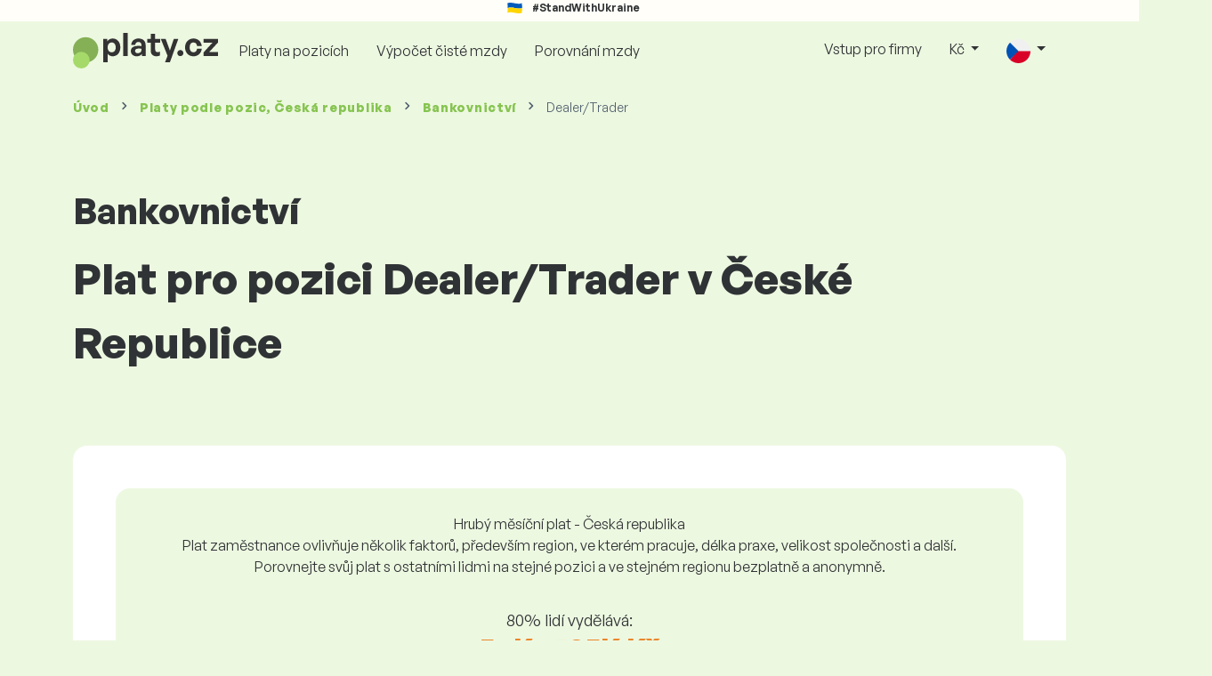

--- FILE ---
content_type: text/html; charset=UTF-8
request_url: https://www.platy.cz/platy/bankovnictvi/dealer-trader
body_size: 12174
content:
<!doctype html>
<html lang="cs" >

<head prefix="og: http://ogp.me/ns# fb: http://ogp.me/ns/fb# website: http://ogp.me/ns/website#">
    
            <!-- Google Tag Manager -->
<script>(function(w,d,s,l,i){w[l]=w[l]||[];w[l].push({'gtm.start':
            new Date().getTime(),event:'gtm.js'});var f=d.getElementsByTagName(s)[0],
        j=d.createElement(s),dl=l!='dataLayer'?'&l='+l:'';j.async=true;j.src=
        'https://www.googletagmanager.com/gtm.js?id='+i+dl;f.parentNode.insertBefore(j,f);
    })(window,document,'script','dataLayer','GTM-WKN5');</script>
<!-- End Google Tag Manager -->

    
    <meta charset="utf-8">
    <meta http-equiv="X-UA-Compatible" content="IE=edge">
    <meta name="viewport" content="width=device-width, initial-scale=1, shrink-to-fit=no">

            <link rel="preconnect" href="https://cdn.jsdelivr.net">
        <link rel="preconnect" href="https://fonts.googleapis.com">
        <link rel="preconnect" href="https://fonts.gstatic.com" crossorigin>
    
    
    
    
    <meta name="csrf-token" content="swomQmn4CmHfcbUuxzyeMHEgrNs8MYBBnhVC3zQI">

    
    <link href="https://fonts.googleapis.com/css?family=Source+Sans+Pro:400,600,700&amp;subset=latin-ext"
          rel="stylesheet">
    <link rel="stylesheet" href="https://www.platy.cz/static/css/redesign.css?17679492471471F262">

            <link rel="stylesheet" href="https://fonts.googleapis.com/css2?family=Inter:wght@400;600;700&display=swap">
        <link rel="stylesheet" href="https://cdn.jsdelivr.net/npm/@almacareer/cookie-consent-manager@3/CookieConsentManager.min.css">
        <link rel="stylesheet" href="https://cdn.jsdelivr.net/npm/@almacareer/cookie-consent-manager@3/CookieConsentManagerThemes.min.css">
        <link rel="stylesheet" href="https://www.platy.cz/static/css/cookie-consent-colors.css?17679492471471F262">
    
    
    
            <link rel="canonical" href="https://www.platy.cz/platy/bankovnictvi/dealer-trader"/>
    
    
    
                    <title>Plat Dealer/Trader - Česká republika</title>

    
    
    
    <meta name="description" content="Zjistěte a porovnejte mzdu na pozici Dealer/Trader (Bankovnictví) v největší a pravidelně aktualizované veřejné databázi mezd." />

    
        <meta name="keywords" content="platy, plat, mzdy, platy srovnání, průzkum platů, tabulka platů" />
    
    
                    <link rel="shortcut icon" href="https://www.platy.cz/c/images/logo/3/favicon_2025.svg?17679492471471F262" type="image/x-icon" media="screen, print"/>
            
    
    
    <link rel="alternate" href="https://www.platy.cz/platy/bankovnictvi/dealer-trader" hreflang="x-default" />

    
                    <link rel="alternate" href="https://www.platy.cz/platy/bankovnictvi/dealer-trader" hreflang="cs" />
                            <link rel="alternate" href="https://www.platy.cz/en/salaryinfo/banking/dealer-trader" hreflang="en" />
                            <link rel="alternate" href="https://www.platy.cz/uk/zarplaty/bank-vska-sprava/diler-makler" hreflang="uk" />
            
    
    
    <meta property="og:title" content="Plat Dealer/Trader - Česká republika">
    <meta property="og:type" content="website">
    <meta property="og:url" content="https://www.platy.cz/platy/bankovnictvi/dealer-trader?fwd_lang=0">
    <meta property="og:description" content="Zjistěte a porovnejte mzdu na pozici Dealer/Trader (Bankovnictví) v největší a pravidelně aktualizované veřejné databázi mezd." />
    <meta property="og:image" content="https://www.platy.cz/static/images/og/main_cz.png?17679492471471F262">
    <meta property="og:site_name" content="Paylab - Salary survey, Compare salary, Salary data" />

    
    <script>
    function setCookie(key, value, expireMinutes) {
        var expires = new Date();
        expires.setTime(expires.getTime() + expireMinutes * 60 * 1000);
        document.cookie = key + '=' + value + ';expires=' + expires.toUTCString() + ';path=/';
    }

    function getCookie(key) {
        var keyValue = document.cookie.match('(^|;) ?' + key + '=([^;]*)(;|$)');
        return keyValue ? keyValue[2] : null;
    }
</script>


</head>
<body class=" "
      data-spy="scroll" data-target="#scroll_menu"
      data-offset="0" itemscope itemtype="https://schema.org/WebPage">
<script
    src="https://js.sentry-cdn.com/c6c1e78e976713f8f417a062ed0c7313.min.js"
    crossorigin="anonymous"
></script>


<div id="support_ukraine">
    <img src="https://www.platy.cz/static/images/icon/ukraine_flag.svg?17679492471471F262" alt="Support Ukraine">
    <span>#StandWithUkraine</span>
</div>

    
        <div class="container">
        <div class="row">
            <div class="d-none d-md-block col-md-12">
                <div style="text-align: center;">
                    <div class=""><ins data-revive-zoneid="232" data-revive-id="61bcfec77204245b2010a3028b42db01"></ins>
</div>
                </div>
            </div>
            <div class="col-12 d-md-none">
                <div style="text-align: center;">
                    <div class=""><ins data-revive-zoneid="234" data-revive-id="61bcfec77204245b2010a3028b42db01"></ins>
</div>
                </div>
            </div>
        </div>
    </div>
    

<nav class="navbar navbar-expand-lg d-print-none">
    <div class="container">
        <a itemprop="primaryImageOfPage" class="navbar-brand logo" href="https://www.platy.cz">
            <img src="https://www.platy.cz/c/images/logo/3/platy_cz.svg?17679492471471F262"
                 alt="logo Platy.cz">
        </a>
        <button class="navbar-toggler" type="button" data-bs-toggle="collapse" data-bs-target="#navbarTogglerId" aria-controls="navbarTogglerId" aria-expanded="false" aria-label="Toggle navigation">
            <span class="navbar-toggler-icon"></span>
        </button>

        <div class="collapse navbar-collapse" id="navbarTogglerId">
            
            <ul class="navbar-nav me-auto mb-2 mb-lg-0">
                
                                    <li class="nav-item">
                        <a id="menu_link_browse_salaries" class="nav-link" href="https://www.platy.cz/platy">Platy na pozicích</a>
                    </li>
                
                
                                    <li class="nav-item">
                        <a id="menu_link_salary_calculator" class="nav-link" href="https://www.platy.cz/vypocet-mzdy">Výpočet čisté mzdy</a>
                    </li>
                
                <li class="nav-item"><a class="nav-link" id="top_menu_enter_survey" href="https://www.platy.cz/pruzkum-platu-wizard">Porovnání mzdy</a></li>
            </ul>

            
            <ul class="navbar-nav">
                                    
                    <li class="nav-item"><a class="nav-link" href="https://www.platy.cz/paylab">Vstup pro firmy</a></li>
                








                                    <li class="nav-item dropdown">
                        <a class="nav-link dropdown-toggle" href="#" role="button" id="navbarCurrencyDropdown" data-bs-toggle="dropdown" aria-expanded="false">
                            Kč
                        </a>

                        <div class="dropdown-menu" aria-labelledby="navbarCurrencyDropdown">
                                                            <a class="dropdown-item nav-link" href="https://www.platy.cz/platy/bankovnictvi/dealer-trader?global_currency=CZK">
                                    Kč
                                </a>
                                                            <a class="dropdown-item nav-link" href="https://www.platy.cz/platy/bankovnictvi/dealer-trader?global_currency=EUR">
                                    EUR
                                </a>
                                                            <a class="dropdown-item nav-link" href="https://www.platy.cz/platy/bankovnictvi/dealer-trader?global_currency=USD">
                                    USD
                                </a>
                                                    </div>
                    </li>
                
                
                                    <li class="nav-item dropdown">
                        <a class="nav-link dropdown-toggle" href="#" role="button" id="navbarLangDropdown" data-bs-toggle="dropdown" aria-expanded="false">
                            <img src="https://www.platy.cz/static/images/flags/cz.svg?17679492471471F262" class="lang-icon" alt="switch language">
                        </a>

                        <div class="dropdown-menu" aria-labelledby="navbarLangDropdown">
                                                            <a class="dropdown-item nav-link" href="https://www.platy.cz/platy/bankovnictvi/dealer-trader?res_lang=1">
                                    <img src="https://www.platy.cz/static/images/flags/cz.svg?17679492471471F262" class="lang-icon" alt="cz flag">
                                    Česky
                                </a>
                                                            <a class="dropdown-item nav-link" href="https://www.platy.cz/en/salaryinfo/banking/dealer-trader">
                                    <img src="https://www.platy.cz/static/images/flags/gb.svg?17679492471471F262" class="lang-icon" alt="en flag">
                                    English
                                </a>
                                                            <a class="dropdown-item nav-link" href="https://www.platy.cz/uk/zarplaty/bank-vska-sprava/diler-makler">
                                    <img src="https://www.platy.cz/static/images/flags/uk.svg?17679492471471F262" class="lang-icon" alt="uk flag">
                                    Українська
                                </a>
                                                    </div>
                    </li>
                
                                </ul>
        </div>
    </div>
</nav>

    <div class="fixed-signup-button text-center d-lg-none d-print-none">
        <div class="container">
            <div class="row">
                <div class="col-12 col-md-4 mx-auto">
                                        <a id="bottom_link_compare_your_salary" href="https://www.platy.cz/pruzkum-platu-wizard/steps/1/651c29" class="btn btn-primary btn-block">Porovnejte si svůj plat</a>
                                    </div>
            </div>
        </div>
    </div>


    <div class="container">
        <div class="row d-none d-print-block">
            <div class="col-3 offset-2" style="height: 150px; background: none;">
                <img src="https://www.platy.cz/c/images/logo/3/platy_cz.svg?17679492471471F262" style="width: 100px; background-color: #ffffff;" alt="logo">
            </div>
        </div>
    </div>

<div class="clearfix"></div>


 

<div class="container">
    <nav id="breadcrumb" aria-label="breadcrumb">
        <ol class="breadcrumb d-none d-md-flex ">
                            <li class="breadcrumb-item"><a href="https://www.platy.cz">Úvod</a></li>
            
                                                <li class="breadcrumb-item"><a href="https://www.platy.cz/platy">Platy <span>podle pozic</span>, Česká republika</a></li>
                                    <li class="breadcrumb-item"><a href="https://www.platy.cz/platy/bankovnictvi">Bankovnictví</a></li>
                            
                            <li class="breadcrumb-item active" aria-current="page">Dealer/Trader</li>
                    </ol>
        <ol class="breadcrumb d-flex d-md-none ">
            
                            <li class="breadcrumb-item breadcrumb-back-sign"><a href="https://www.platy.cz/platy/bankovnictvi">Zpět na <b>Bankovnictví</b></a></li>
                    </ol>
    </nav>
</div>


<div itemprop="mainContentOfPage">
        <div class="container main">
        <div class="category-heading">
            <h2>Bankovnictví</h2>
            <h1>Plat pro pozici Dealer/Trader v České Republice</h1>
        </div>

        <div class="box-lightest mb-4">
            <div class="row">
                <div class="col">
                                            <div class="landing-page-top-block category-landing-page box-b2c">
                            <div
                                class="text-center mt-1">Hrubý měsíční plat - Česká republika</div>
                            <div class="text-center">Plat zaměstnance ovlivňuje několik faktorů, především region, ve kterém pracuje, délka praxe, velikost společnosti a další. <br>
Porovnejte svůj plat s ostatními lidmi na stejné pozici a ve stejném regionu bezplatně a anonymně.</div>

                            <div class="row">
    <div class="col-12 position-relative simple-range-chart">
        
        <div class="range-chart-top">
            <div class="range-chart-text">80% lidí vydělává:</div>
            <div class="range-chart-values">54K - 195K Kč</div>
        </div>

        
        <div class="range-chart-canvas w-100 position-relative" style="height: 82px;">
            <div class="range-chart-bar"></div>
            <div class="range-chart-canvas-line" style="left: 10%;"></div>
            <div class="range-chart-canvas-line" style="left: 90%;"></div>
        </div>

        <div class="d-flex align-self-stretch justify-content-between my-3">
            <div class="text-start"><span>10% vydělává méně jak</span>
                <span class="value text-nowrap" data-monthly-value="53905" data-skip-yearly="" data-currency="Kč" data-precision="0" data-shorten="" ><b>54K Kč</b></span>
            </div>
            <div class="text-end"><span>10% vydělává více jak</span>
                <span class="value text-nowrap" data-monthly-value="195473" data-skip-yearly="" data-currency="Kč" data-precision="0" data-shorten="" ><b>195K Kč</b></span>
            </div>
        </div>
    </div>
</div>

                            <div class="row d-none d-md-block">
                                <div class="col-12 text-center">
                                    <a href="https://www.platy.cz/pruzkum-platu-wizard/steps/1/651c29" id="position_detail_enter_survey"
                                       class="btn btn-primary">Porovnejte si plat s ostatními</a>
                                </div>
                            </div>

                            <hr>

                            <div class="row text-start">
                                <div class="col-12 mt-2 mt-lg-4">
                                    <div class="mb-4">
                                        <a class="mb-4" data-bs-toggle="collapse" href="#collapseExplanation"
                                           role="button"
                                           aria-expanded="false" aria-controls="collapseExplanation">
                                            Co znamenají data v grafu?
                                        </a>
                                    </div>
                                    <div class="collapse" id="collapseExplanation">
                                        Mzdy v průzkumu vyjadřujeme v hrubém.<br>
<br>
Na základě platového průzkumu Platy.cz 80% lidí na pozícii Dealer/Trader v zemi Česká republika vydělává od <b><span class="text-nowrap">53 905 Kč</span></b> do <b><span class="text-nowrap">195 473 Kč</span></b> měsíčně v hrubém.<br>
<br>
Méně než <b><span class="text-nowrap">53 905 Kč</span></b> vydělává 10% zaměstnanců a 10% lidí vydělá více jak <b><span class="text-nowrap">195 473 Kč</span></b>.<br>
<br>
Průzkum vychází z dat od zaměstnanců očištěných od extrémních a duplicitních hodnot. Zapojením se do bezplatného anonymního průzkumu získáte přesnější srovnání platu s jinými lidmi pracujícími na stejné pozici jako vy.
                                    </div>
                                </div>
                                <div class="col-12 d-block d-md-none">
                                    <a href="https://www.platy.cz/pruzkum-platu-wizard/steps/1/651c29" id="position_detail_enter_survey_mobile"
                                       class="">Porovnejte si plat s ostatními</a>
                                </div>
                            </div>
                        </div>
                    
                    <div class="share-btn-category mt-4">
    <div class="row justify-content-center mx-2">

        
        <div class="col-6 col-lg-auto px-2 px-lg-1">
            <a id="fb-share-cat" class="btn share-btn share-btn-facebook"
               href="https://www.facebook.com/sharer/sharer.php?u=https://www.platy.cz/platy/bankovnictvi/dealer-trader"
               title="Share on Facebook">
                <img src="https://www.platy.cz/static/images/icons/facebook.svg?17679492471471F262" alt="FB icon">
                <span class="share-btn-text">Share</span>
            </a>
        </div>

        
        <div class="col-6 col-lg-auto px-2 px-lg-1">
            <a id="tw-share-cat" class="btn share-btn share-btn-twitter"
               href="https://twitter.com/share?url=https://www.platy.cz/platy/bankovnictvi/dealer-trader"
               title="Share on Twitter">
                <img src="https://www.platy.cz/static/images/icons/x.svg?17679492471471F262" alt="X icon">
                <span class="share-btn-text">Tweet</span>
            </a>
        </div>

        
        <div class="col-6 col-lg-auto px-2 px-lg-1">
            <a id="li-share-cat" class="btn share-btn share-btn-linkedin"
               href="https://www.linkedin.com/shareArticle?mini=true&url=https://www.platy.cz/platy/bankovnictvi/dealer-trader"
               title="Share on LinkedIn">
                <img src="https://www.platy.cz/static/images/icons/linkedin.svg?17679492471471F262" alt="LinkedIn icon">
                <span class="share-btn-text">Share</span>
            </a>
        </div>

        
        <div class="col-6 col-lg-auto px-2 px-lg-1">
            <a id="pi-share-cat" class="btn share-btn share-btn-pinterest"
                href="https://www.pinterest.com/pin/create/button/?url=https://www.platy.cz/platy/bankovnictvi/dealer-trader"
                title="Share on Pinterest">
                <img src="https://www.platy.cz/static/images/icons/pinterest.svg?17679492471471F262" alt="Pinterest icon">
                <span class="share-btn-text">Save</span>
            </a>
        </div>

        
        <div class="col-12 col-lg-auto px-2 px-lg-1">
            <a id="grey-share-cat" class="btn share-btn share-btn-link"
                href="#"
                title="Get chart link"
                onclick="navigator.clipboard.writeText('https://www.platy.cz/platy/bankovnictvi/dealer-trader').then(function() {
                    alert('URL linka byla úspěšně zkopírována, můžete ji použít.');
                }, function() {
                    alert('URL linku se nepodailo zkopírovat, zkuste to znovu.');
                });">
                <img src="https://www.platy.cz/static/images/icons/share.svg?17679492471471F262" alt="Share icon">
                <span class="share-btn-text">Get link</span>
            </a>
        </div>
    </div>
</div>

<script>
    (function(){
        let shareButtons = document.querySelectorAll(".share-btn");

        if (shareButtons) {
            [].forEach.call(shareButtons, function(button) {
                button.addEventListener("click", function(event) {
                    let width = 650,
                        height = 450;

                    event.preventDefault();
                    if (this.id !== 'grey-share-cat') {
                        window.open(this.href, 'Share Dialog', 'menubar=no,toolbar=no,resizable=yes,scrollbars=yes,width=' + width + ',height=' + height + ',top=' + (screen.height / 2 - height / 2) + ',left=' + (screen.width / 2 - width / 2));
                    }
                });
            });
        }
    })();
</script>

                </div>
            </div>
        </div>

                    <div class="box-lightest mb-4">
                <div class="row">
                    <div class="col-12 job-description">
                        <h2>Jakou práci obvykle vykonává Dealer/Trader</h2>

                        <ul class="green-squared-bullets"><li>Nakupování, držení a prodávání cenných papírů, komodit a zahraničních měn v měně klientů a/nebo na účet banky.</li><li>Monitorování a ověřování cen finančních nástrojů na burze cenných papírů.</li><li>Sledování a analyzování vývoje na finančních trzích.</li><li>Vyměňování si informací s kolegy a klienty.</li><li>Připravování finančních reportů.</li></ul>

                    </div>
                </div>
            </div>
        
                    <div class="box-b2b mb-4">
    <div class="row">
        <div class="col-12 mb-3">
            <h3>Pro firmy - získejte jistotu při rozhodování o mzdách</h3>
            Nastavte mzdy svým zaměstnancům férově. Pomůže Vám při tom podrobný report, se kterým budete mít relevantní údaje o mzdách vždy po ruce.
        </div>
        <div class="col-12">
            <a id="position_try_salary_tool_button" class="btn btn-info" href="https://www.platy.cz/paylab">Vyzkoušejte Platový nástroj bezplatně</a>
        </div>
    </div>
</div>
        
        <section id="career_tree_block" >

        <div class="row m-0">
            <div class="col-12">
                                    <h2>Nejčastější kariérní cesta zaměstnance</h2>
                    <p>Grafika znázorňuje, jak zaměstnanci ve své kariéře nejčastěji postupují. Kliknutím na název pozice se dostanete na její detail s údaji o platu.</p>
                            </div>
        </div>

        <div class="loader" style="width: 7%; height: auto;">
            <img src="https://www.platy.cz/static/images/loader.svg?17679492471471F262">
        </div>

        <div class="career_tree_content" style="display:none;">
            <div id="career_tree_legend" class="col-12">
                <div><span class="color-rectangle most-usual"></span>Nejčastěji (>15%)</div>
                <div><span class="color-rectangle not-usual"></span>Méně časté (5-15%)</div>
                <div><span class="color-rectangle rare"></span>Vzácné (<5%)</div>
            </div>
            <div style="display:flex;flex-direction:column">
                <div id="career_tree" style="width:800px; height:600px;" class="d-none d-lg-block mx-auto"></div>
                <div id="career_tree_small" style="width:400px; height:300px;" class="d-block d-lg-none mx-auto"></div>
            </div>
        </div>
</section>


        <div class="box-lightest mb-4">
            <div class="row">
                <div class="col">
                    <h2 class="position-lp">Pozice Dealer/Trader na trhu práce</h2>
                </div>
            </div>

            <div class="row row-cols-1 row-cols-lg-3">
                <div class="col mb-3">
                    <div class="box-b2c h-100 text-center">
                        <p class="box-text">Pracovní pozice zastává <br>na žebříčku výšky platů
</p>

<div class="green-figures">
     21. místo
</div>
                    </div>
                </div>

                <div class="col mb-3">
                    <div class="box-b2c h-100 text-center">
                        <p class="box-text">Zastoupení žen na pozici</p>

<div class="green-figures">
    0%
</div>
                    </div>
                </div>

                <div class="col mb-3">
                    <div class="box-b2c h-100 text-center">
                        <p class="box-text">Průměrný věk respondenta na pozici <br>
</p>

<div class="green-figures">
     33 
</div>
                    </div>
                </div>
            </div>

            
            <div class="row">
                <div class="col-12">
                    <div class="position-ranking">
                        
                        
                            
                                                            <div class="left-position">
                            
                            
                                
                                <div class="position-item ">
                                    <div class="">
                                        <p class="position-number">665. místo</p>
                                        <div class="position-and-sector">
                                            <p class="name-of-position">Vrátný, informátor</p>
                                            <p class="industry-sector">Pomocné práce</p>
                                        </div>
                                        <div class="salary-icon"><img
                                                src="https://www.platy.cz/static/images/salary_group_1.svg?17679492471471F262"
                                                alt="Salary group 1">
                                        </div>
                                        <p class="amount-of-salary">22 400 - 29 686 Kč</p>
                                    </div>
                                </div>

                            
                                                            </div>
                                                    
                            
                                                            <div class="middle-positions">
                                                            
                            
                                
                                <div class="position-item ">
                                    <div class="">
                                        <p class="position-number">22. místo</p>
                                        <div class="position-and-sector">
                                            <p class="name-of-position">Lékařský poradce (Medical advisor)</p>
                                            <p class="industry-sector">Farmaceutický průmysl</p>
                                        </div>
                                        <div class="salary-icon"><img
                                                src="https://www.platy.cz/static/images/salary_group_2.svg?17679492471471F262"
                                                alt="Salary group 2">
                                        </div>
                                        <p class="amount-of-salary">77 402 - 159 686 Kč</p>
                                    </div>
                                </div>

                            
                                                    
                            
                            
                            
                                
                                <div class="position-item selected-position next-position">
                                    <div class="">
                                        <p class="position-number">21. místo</p>
                                        <div class="position-and-sector">
                                            <p class="name-of-position">Dealer/Trader</p>
                                            <p class="industry-sector">Bankovnictví</p>
                                        </div>
                                        <div class="salary-icon"><img
                                                src="https://www.platy.cz/static/images/salary_group_2.svg?17679492471471F262"
                                                alt="Salary group 2">
                                        </div>
                                        <p class="amount-of-salary">53 905 - 195 473 Kč</p>
                                    </div>
                                </div>

                            
                                                    
                            
                            
                            
                                
                                <div class="position-item  next-position">
                                    <div class="">
                                        <p class="position-number">20. místo</p>
                                        <div class="position-and-sector">
                                            <p class="name-of-position">Advokát</p>
                                            <p class="industry-sector">Právo a legislativa</p>
                                        </div>
                                        <div class="salary-icon"><img
                                                src="https://www.platy.cz/static/images/salary_group_2.svg?17679492471471F262"
                                                alt="Salary group 2">
                                        </div>
                                        <p class="amount-of-salary">63 395 - 182 172 Kč</p>
                                    </div>
                                </div>

                            
                                                            </div>
                                                    
                            
                                                            <div class="right-position">
                                                            
                            
                                
                                <div class="position-item ">
                                    <div class="">
                                        <p class="position-number">1. místo</p>
                                        <div class="position-and-sector">
                                            <p class="name-of-position">Generální ředitel</p>
                                            <p class="industry-sector">Vrcholový management</p>
                                        </div>
                                        <div class="salary-icon"><img
                                                src="https://www.platy.cz/static/images/salary_group_3.svg?17679492471471F262"
                                                alt="Salary group 3">
                                        </div>
                                        <p class="amount-of-salary">89 586 - 360 012 Kč</p>
                                    </div>
                                </div>

                            
                                                            </div>
                                                                        </div>
                </div>
            </div>

            <div class="row">
                <div class="col-8 col-lg-5 d-none d-md-block mx-auto" style="position: relative;">
                    <div class="make-comparison-highlight-block text-center">
                        <h4>Zdá se vám platový interval široký?</h4>
                        <p>Průměrný plat ve vašem regionu zjistíte po vyplnění krátkého dotazníku</p>
                        <a href="https://www.platy.cz/pruzkum-platu-wizard/steps/1/651c29"
                           class="btn btn-secondary"
                           id="position_detail_ranking_enter_survey">Porovnejte si plat s ostatními</a>
                    </div>
                </div>
            </div>
        </div>

                    <div class="box-lightest mb-3">
                <div class="row">
                    <div class="col-12">
                        <h3><b>Nabídky práce</b> vhodné pro Vaší pozici:</h3>
                        <p>Najděte pro sebe lepší platové podmínky nebo finanční a nefinanční benefity.</p>
                        <a class="btn btn-primary"
                           href="https://www.jobs.cz/prace/?q%5B0%5D=Dealer%2FTrader"
                           target="_blank">Zobraz nabídky práce na Jobs.cz</a>
                    </div>
                </div>
            </div>
        
                    <div class="row justify-content-center mb-5 mt-5">
                <div class="col-12 text-center">
                    <h3>Získejte podrobné informace o mzdách ve vaší zemi</h3>
                </div>

                
                <div class="col-12 col-md-4 mt-0 mb-5">
                    <div class="card pricelist-card h-100">
                        <div class="card-header">
                            <div class="card-subtitle">
                                Mzdy od zaměstnanců
                            </div>
                            <div class="package-name">
                                Solo
                            </div>
                            <div class="package-highlights">
                                1 pozice na rok
                            </div>
                        </div>
                        <div class="card-body">
                            <div class="package-price">
                                2 500,00 Kč*
                            </div>
                                                        <div class="package-users">
                                Přístup pro 1 uživatele
                            </div>
                            <div class="package-usage">
                                Ideální pro jednorázovou analýzu konkrétní pracovní pozice.
                            </div>
                        </div>
                        <div class="card-footer">
                            <div class="package-contains">
                                <div class="intro">
                                    Co obsahuje mzdový report?
                                </div>

                                <ul class="spaced-list painted-blue"><li>Mzda na pozici podle regionu, vzdělání, praxe, velikosti firmy, věku</li><li>Rozložení respondentů do mzdových pásem</li><li>Mzdové rozpětí od 1. do 9. decilu</li><li>Rozpis všech sledovaných nefinančních benefitů</li><li>Analýza finančních benefitů</li></ul>
                            </div>

                            <a id="paylab_employee_prices_order_report"
                               href="https://www.platy.cz/cart/pro/choice?cat_pos=651c29"
                               class="btn btn-primary w-100">Objednat</a>
                            <div class="text-center">
                                <a id="paylab_employee_prices_show_report"
                                   href="https://www.platy.cz/report/professional/demo/pdf" class="arrow-link"
                                   target="_blank">Ukázka výstupu </a>
                            </div>
                        </div>
                    </div>
                </div>
            </div>
        
        <ins data-revive-zoneid="239" data-revive-id="61bcfec77204245b2010a3028b42db01"></ins>

                    <div class="box-lightest mb-4">
                <h2 class="h5 mt-0">Často kladené dotazy</h2>
                <p>Často kladené otázky a odpovědi na ně o mzdě na pozici Dealer/Trader.</p>

                <div class="col-lg-12 accordion" id="positionLPFaqAccordion">
                    <div class="accordion-item">
            <h4 class="accordion-header" id="heading1">
                <button class="w-100 accordion-button collapsed text-start" type="button" data-bs-toggle="collapse" data-bs-target="#collapse1" aria-expanded="false" aria-controls="collapse1">
                    Jaký je plat nebo kolik se vydělává na pozici Dealer/Trader v České republice?
                </button>
            </h4>

            <div id="collapse1" class="accordion-collapse collapse" data-bs-parent="#methodologyAccordion">
                <div class="accordion-body">
                    Celkový hrubý plat na pozici Dealer/Trader se pohybuje mezi 43 999 Kč a 347 574 Kč měsíčně. Pro přesné porovnání doporučujeme porovnat si mzdu přes dotazník na Platy.cz, čím získáte přesnější pohled na mzdu i s ohledem na region, ve kterém pracujete.
                </div>
            </div>
        </div>
                    <div class="accordion-item">
            <h4 class="accordion-header" id="heading2">
                <button class="w-100 accordion-button collapsed text-start" type="button" data-bs-toggle="collapse" data-bs-target="#collapse2" aria-expanded="false" aria-controls="collapse2">
                    Jaké jsou nejvyšší platy na pozici Dealer/Trader?
                </button>
            </h4>

            <div id="collapse2" class="accordion-collapse collapse" data-bs-parent="#methodologyAccordion">
                <div class="accordion-body">
                    Nejlépe vydělávající zaměstnanci na pozici Dealer/Trader mají celkovou hrubou mzdu alespoň 195 473 Kč za měsíc.
                </div>
            </div>
        </div>
                    <div class="accordion-item">
            <h4 class="accordion-header" id="heading3">
                <button class="w-100 accordion-button collapsed text-start" type="button" data-bs-toggle="collapse" data-bs-target="#collapse3" aria-expanded="false" aria-controls="collapse3">
                    Kolik vydělám jako Dealer/Trader?
                </button>
            </h4>

            <div id="collapse3" class="accordion-collapse collapse" data-bs-parent="#methodologyAccordion">
                <div class="accordion-body">
                    10 % nejlépe vydělávajících zaměstnanců na této pozici má celkovou hrubou mzdu vyšší než 195 473 Kč za měsíc a 10 % nejhůře vydělávajících na této pozici má celkovou hrubou mzdu nižší než 53 905 Kč za měsíc.<br>
Zapojením se do našeho platového dotazníku získáte přesné porovnání vaší mzdy s průměrem na trhu s ohledem na region, ve kterém pracujete.
                </div>
            </div>
        </div>
                    <div class="accordion-item">
            <h4 class="accordion-header" id="heading4">
                <button class="w-100 accordion-button collapsed text-start" type="button" data-bs-toggle="collapse" data-bs-target="#collapse4" aria-expanded="false" aria-controls="collapse4">
                    Jaký plat mám očekávat na pozici Dealer/Trader po 5 letech zkušeností?
                </button>
            </h4>

            <div id="collapse4" class="accordion-collapse collapse" data-bs-parent="#methodologyAccordion">
                <div class="accordion-body">
                    Po odpracování 5 let se na pozici Dealer/Trader vydělává 157 495 Kč měsíčně v hrubém.
                </div>
            </div>
        </div>
                    <div class="accordion-item">
            <h4 class="accordion-header" id="heading5">
                <button class="w-100 accordion-button collapsed text-start" type="button" data-bs-toggle="collapse" data-bs-target="#collapse5" aria-expanded="false" aria-controls="collapse5">
                    Jak si vyjednat lepší plat?
                </button>
            </h4>

            <div id="collapse5" class="accordion-collapse collapse" data-bs-parent="#methodologyAccordion">
                <div class="accordion-body">
                    Na vyjednávání o platu je potřeba se dobře připravit. Při platovém vyjednávání doporučujeme soustředit se na následující věci:<br>
<ul> <li>zjistěte si aktuální tržní hodnotu pozice – na Platy.cz to můžete zjistit zdarma a anonymně</li> <li>zdůraznění zkušeností a výsledků – je dobré si rozhovor o platu dobře načasovat</li> <li>rozšířené zodpovědnosti – pokud pracujete nad rámec své role a zodpovědností</li> <li>připravte se na alternativy – pokud není možné jít cestou zvýšení mzdy, existují i jiné možnosti (bonusy, dovolená navíc apod.)</li> </ul>
                </div>
            </div>
        </div>
                    <div class="accordion-item">
            <h4 class="accordion-header" id="heading6">
                <button class="w-100 accordion-button collapsed text-start" type="button" data-bs-toggle="collapse" data-bs-target="#collapse6" aria-expanded="false" aria-controls="collapse6">
                    Z jakých údajů vycházíte při výpočtu mzdy?
                </button>
            </h4>

            <div id="collapse6" class="accordion-collapse collapse" data-bs-parent="#methodologyAccordion">
                <div class="accordion-body">
                    Mzdové údaje jsou z platového dotazníku, kde si každý může anonymně porovnat svou mzdu s ostatními zaměstnanci pracujícími na stejné pozici. Tato data čistíme a zpracováváme podle naší metodiky. Na pozici Dealer/Trader máme aktuálně shromážděno 67 ověřených respondentů.
                </div>
            </div>
        </div>
    </div>
            </div>
            </div>

    <div class="modal" id="sorryNoIeModal" tabindex="-1" role="dialog">
    <div class="modal-dialog no-ie-box" role="document">
        <div class="modal-content">
            <div class="modal-body text-center m-2">

                <img src="https://www.platy.cz/static/images/icons/warning_icon.svg?17679492471471F262" style="height: 148px;" class="m-3">

                <h4>Prosím, stáhněte si podporovaný prohlížeč, abyste mohli využívat stránky Platy.cz</h4>

                <div class="modal-text"><p> Platy.cz jsme postavili pomocí nejmodernějších technologií. Díky tomu je web Platy.cz rychlejší a snadněji se používá. Váš prohlížeč bohužel tyto technologie nepodporuje. </p>
<br>
<p> Stáhněte si jeden z těchto skvělých prohlížečů: </p></div>
                <div class="col-10 row my-5 mx-auto">
                    <div class="col browser-info">
                        <div>
                            <img src="https://www.platy.cz/static/images/icons/Google_Chrome_icon.png?17679492471471F262" alt="Chrome icon">
                        </div>
                        <div class="version">
                            <b>Google Chrome</b><br>
Version 50+
                        </div>
                    </div>
                    <div class="col browser-info separated">
                        <div>
                            <img src="https://www.platy.cz/static/images/icons/Firefox_icon.png?17679492471471F262" alt="Firefox icon">
                        </div>
                        <div class="version">
                            <b>Mozilla Firefox</b><br>
Version 50+
                        </div>
                    </div>
                    <div class="col browser-info separated">
                        <div>
                            <img src="https://www.platy.cz/static/images/icons/Safari_icon.png?17679492471471F262" alt="Safari icon">
                        </div>
                        <div class="version">
                            <b>Apple Safari</b><br>
Version 6+
                        </div>
                    </div>
                    <div class="col browser-info separated">
                        <div>
                            <img src="https://www.platy.cz/static/images/icons/Opera_icon.png?17679492471471F262" alt="Opera icon">
                        </div>
                        <div class="version">
                            <b>Opera</b><br>
Version 50+
                        </div>
                    </div>
                </div>
                <div class="row">
                    <div class="col disclaimer text-center">
                        Už jste aktualizovali prehliedač a stále máte problém? Prosím, <a href="mailto:support@platy.cz"> kontaktujte nás </a>.
                    </div>
                </div>
            </div>
        </div>
    </div>
</div>

</div>


<!--  FOOTER  -->
<footer class="paylab-footer d-print-none">
    <div class="container">
        <div class="row">
            <div class="col-12 col-lg">
                <p class="headline">Porovnání Vašeho platu</p>
                <ul>
                                            <li>
                            <a href="https://www.platy.cz/platy-v-zemi">Platy v České republice</a>
                        </li>
                    
                                            <li><a href="https://www.platy.cz/partner/region-list">Platy v regionech České republiky</a></li>
                    
                    
                                            <li>
                            <a href="https://www.paylab.com/global/countries"
                               target="_blank">Platy v jiných zemích</a></li>
                    
                    <li>
                        <a href="https://www.platy.cz/millionaire">Milionářská kalkulačka</a>
                    </li>

                                            <li><a href="https://www.platy.cz/vypocet-mzdy">Mzdová kalkulačka</a></li>
                    
                                                                        <li><a href="https://www.platy.cz/top-platy/seznam">TOP platy</a></li>
                                                            </ul>
            </div>
            <div class="col-12 col-lg">
                <p class="headline">Dokumenty</p>
                <ul>
                                            <li><a href="https://www.platy.cz/vop">Podmínky produktu pro klienty</a></li>
                    
                                            <li><a  id="footer_link_methodology" href="https://www.platy.cz/metodika">Jak funguje stránka Platy.cz</a></li>
                    
                    
                                            <li>
                            <a href="https://www.paylab.com/global/aboutus" target="_blank">O nás</a>
                        </li>
                                    </ul>
            </div>

                            <div class="col-12 col-lg">
                    <p class="headline">Společnosti</p>
                    <ul>
                                                    <li><a href="https://www.platy.cz/paylab/gender-pay-gap">Gender Pay Gap v Česku</a></li>
                        
                                                    <li><a href="https://www.paylab.com/salary-report" target="_blank">Mzdový report pro jiné země</a></li>
                        
                                                    <li><a href="https://www.platy.cz/paylab">Vstup pro firmy</a></li>
                        
                        
                        <li>
                                                            <a href="https://www.paylab.com/paylab-api" target="_blank">Paylab API</a>
                                                    </li>
                    </ul>
                </div>
                        <div class="col-12 col-lg">
                <p class="headline">Sledujte nás</p>
                <ul>
                    <li><a href="https://www.platy.cz/kontakt">Kontakt</a></li>
                                            <li><a href="https://www.facebook.com/people/Platy/100090703466430/"
                               target="_blank">Facebook</a>
                        </li>
                    
                    
                    
                                            <li><a href="https://www.linkedin.com/company/101828596/"
                               target="_blank">Linkedin</a>
                        </li>
                    
                                                                        <li>
                                <a href="https://www.platy.cz/analyzy">Zprávy</a>
                            </li>
                                                            </ul>
            </div>
        </div>

        <div class="row">
            <hr class="footer-divider mb-3">
        </div>

        <div class="row justify-content-between">
            <div class="col-12 col-lg d-flex justify-content-center justify-content-lg-start align-items-center">
                                    <a href="https://www.almacareer.com/cz" class="powered-by-logo">
                        <img src="https://www.platy.cz/c/images/logo/3/AC_Secondary_RGB_Gray_Transparent.svg?17679492471471F262" alt="partner logo"></a>
                            </div>

            <div class="col-12 col-lg-8 d-flex mt-3 mt-lg-0 align-items-center" style="word-wrap: break-word;">
                <div class="row justify-content-evenly w-100">
                    <div class="col-12 col-lg text-start text-lg-center">
                                                    <a href="https://www.platy.cz/vop">Podmínky produktu pro klienty</a>
                                            </div>

                                            <div class="col-12 col-lg mt-4 mt-lg-0 text-start text-lg-center">
                                                            <a href="https://www.platy.cz/zasady-pouzivani">Zásady ochrany soukromí</a>
                                                    </div>
                    
                    <div class="col-12 col-lg mt-4 mt-lg-0 text-start text-lg-center">
                                                    <a href="#" data-cc="show-preferencesModal">Nastavení cookies</a>
                                            </div>
                </div>
            </div>

            <div class="col-12 col-lg d-flex justify-content-center justify-content-lg-end mt-3 mt-lg-0 align-items-center" style="gap: 16px;">
                                    <a href="https://www.facebook.com/people/Platy/100090703466430/"
                        target="_blank"><img src="https://www.platy.cz/static/images/icon/facebook_icon.svg?17679492471471F262" alt="Facebook"></a>
                                                    <a href="https://www.linkedin.com/company/101828596/"
                       target="_blank"><img src="https://www.platy.cz/static/images/icon/linkedin_icon.svg?17679492471471F262" alt="LinkedIn"></a>
                            </div>
        </div>

        <div class="row mt-4">
            <div class="col text-center">
                <p class="copyright">© 1997-2026 Alma Career Czechia, s.r.o., Všechna práva vyhrazena.<br>
PAYLAB je členem <a href="http://www.almamedia.com/" target="_BLANK">Alma Media</a> group.</p>
            </div>
        </div>
    </div>
</footer>

    




<script src="https://www.platy.cz/static/js/app.js?17679492471471F262" defer></script>


    <script src="https://www.platy.cz/static/js/treeviz.js?17679492471471F262" defer></script>
    
    <script>
        let viewBoxWidth = 800;
        let viewBoxHeight = 600;

        function domReady () {
            let traverseNodes = function (idToFind, nodeToCheck) {
                let foundItem = null;

                if (idToFind === nodeToCheck.id) {
                    foundItem = nodeToCheck;
                } else {
                    nodeToCheck.children.forEach(function (item) {
                        if (item.id === idToFind) {
                            foundItem = item;
                        }
                    });
                }

                if (foundItem !== null) {
                    if (!foundItem.children && !foundItem._children) {
                        return false;
                    }

                    if (foundItem.children) {
                        foundItem._children = foundItem.children;
                        foundItem.children = null;
                    } else {
                        foundItem.children = foundItem._children;
                        foundItem._children = null;
                    }
                    return true;
                }
                return false;
            }

            // let toggleNode = function (node) {
            //     if (traverseNodes(node.data.id, originalData)) {
            //         myTree.refresh(originalData);
            //     }
            // };

            let isMobile = $("#career_tree").css('display') == 'none';

            let myTree = null;

            $.ajaxSetup({
                headers: {
                    'X-CSRF-TOKEN': $('meta[name="csrf-token"]').attr('content')
                }
            });

            $.ajax({
                url: "https://www.platy.cz/ajax/get-career-tree-data",
                method: 'post',
                dataType: 'json',
                data: {
                    cat_pos: '651c29',
                    region_id: '12',
                    
                },
                success: function (result) {

                    $('.loader').hide();

                    if(typeof result.size !== "undefined" && result.size > 0) {
                        let careerTreeHeight = 800;

                        if (result.size < 5) {
                            careerTreeHeight = 600;
                        } else if (result.size > 9) {
                            careerTreeHeight = 1200;
                        }

                        $('#career_tree').css('height', careerTreeHeight);
                        $('#career_tree_small').css('height', careerTreeHeight/2);

                        $('div.career_tree_content').show();

                        myTree = Treeviz.create({
                            htmlId: isMobile ? 'career_tree_small' : 'career_tree',
                            idKey: "id",
                            hasFlatData: false,
                            relationnalField: "children",
                            hasPan: false,
                            hasZoom: false,
                            nodeWidth: isMobile ? 100 : 220,
                            nodeHeight: isMobile ? 60 : 90,
                            mainAxisNodeSpacing: "auto",
                            isHorizontal: true,
                            renderNode: function (node) {
                                let result = "<div class='position-block'><div class='name'><a href='" + node.data.href + "' class='link'>"
                                    + node.data.name +
                                    "</a></div><div class='category'>" + node.data.category + "</div>";

                                if (node.data.salary) {
                                    result = result + "<div class='salary'>" + node.data.salary + "</div></div>";
                                } else {
                                    result = result + "</div>";
                                }

                                return result;
                            },
                            linkWidth: (nodeData) => {
                                let fixWidth = isMobile ? 1 : 2;
                                if (nodeData.qty < 5) {
                                    return 5 * fixWidth;
                                } else if (nodeData.qty > 15) {
                                    return 10 * fixWidth;
                                } else {
                                    return 7 * fixWidth;
                                }
                            },
                            linkColor: (nodeData) => {
                                if (nodeData.qty < 5) {
                                    return 'rgba(144,201,31, 0.2)';
                                } else if (nodeData.qty > 15) {
                                    return 'rgba(144,201,31, 1)';
                                } else {
                                    return 'rgba(144,201,31, 0.6)';
                                }
                            },
                        });

                        window.addEventListener('resize', myTree.refresh(result.data));

                        // $('#career_tree svg')
                        //     .attr("viewBox", "0 0 " + viewBoxWidth + " " + viewBoxHeight)
                        //     .attr("preserveAspectRatio", "xMinYMin meet");
                    } else {
                        $('section#career_tree_block').hide();
                    }
                },
                error: function() {
                    $('section#career_tree_block').hide();
                }
            });
            if (jQuery().validator) {
                jQuery.extend(jQuery.validator.messages, {
                    required: "Tento údaj je povinný",
                    email: "Neplatná e-mailová adresa.",
                });
            }
        }
    </script>
    <script>
        if (navigator.userAgent.match(/msie/i) || navigator.userAgent.match(/trident/i)){
            $('#sorryNoIeModal').modal({
                backdrop: 'static',
                keyboard: false
            });
        }
    </script>

<script>
    

    function redirectToUrl() {
        const select = document.getElementById("footer_switch_lang");
        const selectedOption = select.options[select.selectedIndex];
        const url = selectedOption.getAttribute("data-href");

        if (url) {
            window.location.href = url;
        }
    }

    function addLanguageSwitch() {
        if (document.getElementById("footer_switch_lang")) {
            new TomSelect("#footer_switch_lang", {
                create: false,
                maxOptions: null,
                onChange: function(values) {
                    redirectToUrl();
                }
            });
        }
    }

    // Mozilla, Opera, Webkit
    if ( document.addEventListener ) {
        document.addEventListener( "DOMContentLoaded", function(){
            document.removeEventListener( "DOMContentLoaded", arguments.callee, false);
            if (typeof domReady !== 'undefined') {
                domReady();
            }
            addLanguageSwitch();
        }, false );

        // If IE event model is used
    } else if ( document.attachEvent ) {
        // ensure firing before onload
        document.attachEvent("onreadystatechange", function(){
            if ( document.readyState === "complete" ) {
                document.detachEvent( "onreadystatechange", arguments.callee );
                if (typeof domReady !== 'undefined') {
                    domReady();
                }
                addLanguageSwitch();
                setTimeout(function() {
                    new bootstrap.Modal($('#ukraineSituationModal')).show();
                }, 5000);
            }
        });
    }
</script>

    <script defer src="https://cdn.jsdelivr.net/npm/@almacareer/cookie-consent-manager@3/init.js"></script>
    <script>
        window.addEventListener('DOMContentLoaded', function () {
            initCookieConsentManager('Platy.cz', {
                autodetectLang: true,
                defaultLang: 'en',
            });
        });
    </script>

</body>
</html>


--- FILE ---
content_type: application/javascript
request_url: https://www.platy.cz/static/js/treeviz.js?17679492471471F262
body_size: 38668
content:
parcelRequire=function(e,r,t,n){var i,o="function"==typeof parcelRequire&&parcelRequire,u="function"==typeof require&&require;function f(t,n){if(!r[t]){if(!e[t]){var i="function"==typeof parcelRequire&&parcelRequire;if(!n&&i)return i(t,!0);if(o)return o(t,!0);if(u&&"string"==typeof t)return u(t);var c=new Error("Cannot find module '"+t+"'");throw c.code="MODULE_NOT_FOUND",c}p.resolve=function(r){return e[t][1][r]||r},p.cache={};var l=r[t]=new f.Module(t);e[t][0].call(l.exports,p,l,l.exports,this)}return r[t].exports;function p(e){return f(p.resolve(e))}}f.isParcelRequire=!0,f.Module=function(e){this.id=e,this.bundle=f,this.exports={}},f.modules=e,f.cache=r,f.parent=o,f.register=function(r,t){e[r]=[function(e,r){r.exports=t},{}]};for(var c=0;c<t.length;c++)try{f(t[c])}catch(e){i||(i=e)}if(t.length){var l=f(t[t.length-1]);"object"==typeof exports&&"undefined"!=typeof module?module.exports=l:"function"==typeof define&&define.amd?define(function(){return l}):n&&(this[n]=l)}if(parcelRequire=f,i)throw i;return f}({"npog":[function(require,module,exports) {
"use strict";function n(n,r){return n.parent===r.parent?1:2}function r(n){return n.reduce(e,0)/n.length}function e(n,r){return n+r.x}function t(n){return 1+n.reduce(u,0)}function u(n,r){return Math.max(n,r.y)}function c(n){for(var r;r=n.children;)n=r[0];return n}function i(n){for(var r;r=n.children;)n=r[r.length-1];return n}function o(){var e=n,u=1,o=1,f=!1;function a(n){var a,l=0;n.eachAfter(function(n){var u=n.children;u?(n.x=r(u),n.y=t(u)):(n.x=a?l+=e(n,a):0,n.y=0,a=n)});var x=c(n),h=i(n),y=x.x-e(x,h)/2,d=h.x+e(h,x)/2;return n.eachAfter(f?function(r){r.x=(r.x-n.x)*u,r.y=(n.y-r.y)*o}:function(r){r.x=(r.x-y)/(d-y)*u,r.y=(1-(n.y?r.y/n.y:1))*o})}return a.separation=function(n){return arguments.length?(e=n,a):e},a.size=function(n){return arguments.length?(f=!1,u=+n[0],o=+n[1],a):f?null:[u,o]},a.nodeSize=function(n){return arguments.length?(f=!0,u=+n[0],o=+n[1],a):f?[u,o]:null},a}Object.defineProperty(exports,"__esModule",{value:!0}),exports.default=o;
},{}],"gwJQ":[function(require,module,exports) {
"use strict";function e(e){var t=0,r=e.children,u=r&&r.length;if(u)for(;--u>=0;)t+=r[u].value;else t=1;e.value=t}function t(){return this.eachAfter(e)}Object.defineProperty(exports,"__esModule",{value:!0}),exports.default=t;
},{}],"ootC":[function(require,module,exports) {
"use strict";function t(t,e){let s=-1;for(const o of this)t.call(e,o,++s,this);return this}Object.defineProperty(exports,"__esModule",{value:!0}),exports.default=t;
},{}],"v8XQ":[function(require,module,exports) {
"use strict";function e(e,t){for(var r,s,i=this,o=[i],l=-1;i=o.pop();)if(e.call(t,i,++l,this),r=i.children)for(s=r.length-1;s>=0;--s)o.push(r[s]);return this}Object.defineProperty(exports,"__esModule",{value:!0}),exports.default=e;
},{}],"P6uJ":[function(require,module,exports) {
"use strict";function e(e,t){for(var r,o,s,p=this,i=[p],u=[],f=-1;p=i.pop();)if(u.push(p),r=p.children)for(o=0,s=r.length;o<s;++o)i.push(r[o]);for(;p=u.pop();)e.call(t,p,++f,this);return this}Object.defineProperty(exports,"__esModule",{value:!0}),exports.default=e;
},{}],"JqXv":[function(require,module,exports) {
"use strict";function e(e,t){let o=-1;for(const r of this)if(e.call(t,r,++o,this))return r}Object.defineProperty(exports,"__esModule",{value:!0}),exports.default=e;
},{}],"gWUA":[function(require,module,exports) {
"use strict";function e(e){return this.eachAfter(function(t){for(var r=+e(t.data)||0,u=t.children,a=u&&u.length;--a>=0;)r+=u[a].value;t.value=r})}Object.defineProperty(exports,"__esModule",{value:!0}),exports.default=e;
},{}],"j5Cl":[function(require,module,exports) {
"use strict";function e(e){return this.eachBefore(function(t){t.children&&t.children.sort(e)})}Object.defineProperty(exports,"__esModule",{value:!0}),exports.default=e;
},{}],"wdBo":[function(require,module,exports) {
"use strict";function r(r){for(var t=this,o=e(t,r),p=[t];t!==o;)t=t.parent,p.push(t);for(var n=p.length;r!==o;)p.splice(n,0,r),r=r.parent;return p}function e(r,e){if(r===e)return r;var t=r.ancestors(),o=e.ancestors(),p=null;for(r=t.pop(),e=o.pop();r===e;)p=r,r=t.pop(),e=o.pop();return p}Object.defineProperty(exports,"__esModule",{value:!0}),exports.default=r;
},{}],"b4Rq":[function(require,module,exports) {
"use strict";function e(){for(var e=this,t=[e];e=e.parent;)t.push(e);return t}Object.defineProperty(exports,"__esModule",{value:!0}),exports.default=e;
},{}],"mj9L":[function(require,module,exports) {
"use strict";function e(){return Array.from(this)}Object.defineProperty(exports,"__esModule",{value:!0}),exports.default=e;
},{}],"dlF0":[function(require,module,exports) {
"use strict";function e(){var e=[];return this.eachBefore(function(t){t.children||e.push(t)}),e}Object.defineProperty(exports,"__esModule",{value:!0}),exports.default=e;
},{}],"iDpf":[function(require,module,exports) {
"use strict";function e(){var e=this,t=[];return e.each(function(r){r!==e&&t.push({source:r.parent,target:r})}),t}Object.defineProperty(exports,"__esModule",{value:!0}),exports.default=e;
},{}],"kWY8":[function(require,module,exports) {
"use strict";function*e(){var e,r,t,o,i=this,l=[i];do{for(e=l.reverse(),l=[];i=e.pop();)if(yield i,r=i.children)for(t=0,o=r.length;t<o;++t)l.push(r[t])}while(l.length)}Object.defineProperty(exports,"__esModule",{value:!0}),exports.default=e;
},{}],"awbY":[function(require,module,exports) {
"use strict";Object.defineProperty(exports,"__esModule",{value:!0}),exports.default=p,exports.computeHeight=g,exports.Node=m;var e=h(require("./count.js")),t=h(require("./each.js")),r=h(require("./eachBefore.js")),a=h(require("./eachAfter.js")),u=h(require("./find.js")),i=h(require("./sum.js")),n=h(require("./sort.js")),o=h(require("./path.js")),s=h(require("./ancestors.js")),d=h(require("./descendants.js")),f=h(require("./leaves.js")),l=h(require("./links.js")),c=h(require("./iterator.js"));function h(e){return e&&e.__esModule?e:{default:e}}function p(e,t){e instanceof Map?(e=[void 0,e],void 0===t&&(t=v)):void 0===t&&(t=q);for(var r,a,u,i,n,o=new m(e),s=[o];r=s.pop();)if((u=t(r.data))&&(n=(u=Array.from(u)).length))for(r.children=u,i=n-1;i>=0;--i)s.push(a=u[i]=new m(u[i])),a.parent=r,a.depth=r.depth+1;return o.eachBefore(g)}function j(){return p(this).eachBefore(y)}function q(e){return e.children}function v(e){return Array.isArray(e)?e[1]:null}function y(e){void 0!==e.data.value&&(e.value=e.data.value),e.data=e.data.data}function g(e){var t=0;do{e.height=t}while((e=e.parent)&&e.height<++t)}function m(e){this.data=e,this.depth=this.height=0,this.parent=null}m.prototype=p.prototype={constructor:m,count:e.default,each:t.default,eachAfter:a.default,eachBefore:r.default,find:u.default,sum:i.default,sort:n.default,path:o.default,ancestors:s.default,descendants:d.default,leaves:f.default,links:l.default,copy:j,[Symbol.iterator]:c.default};
},{"./count.js":"gwJQ","./each.js":"ootC","./eachBefore.js":"v8XQ","./eachAfter.js":"P6uJ","./find.js":"JqXv","./sum.js":"gWUA","./sort.js":"j5Cl","./path.js":"wdBo","./ancestors.js":"b4Rq","./descendants.js":"mj9L","./leaves.js":"dlF0","./links.js":"iDpf","./iterator.js":"kWY8"}],"g97z":[function(require,module,exports) {
"use strict";function e(e){return"object"==typeof e&&"length"in e?e:Array.from(e)}function t(e){for(var t,r,o=e.length;o;)r=Math.random()*o--|0,t=e[o],e[o]=e[r],e[r]=t;return e}Object.defineProperty(exports,"__esModule",{value:!0}),exports.default=e,exports.shuffle=t;
},{}],"Ph5L":[function(require,module,exports) {
"use strict";Object.defineProperty(exports,"__esModule",{value:!0}),exports.default=t;var r=require("../array.js");function t(t){for(var e,f,a=0,i=(t=(0,r.shuffle)(Array.from(t))).length,x=[];a<i;)e=t[a],f&&u(f,e)?++a:(f=o(x=n(x,e)),a=0);return f}function n(r,t){var n,u;if(f(t,r))return[t];for(n=0;n<r.length;++n)if(e(t,r[n])&&f(i(r[n],t),r))return[r[n],t];for(n=0;n<r.length-1;++n)for(u=n+1;u<r.length;++u)if(e(i(r[n],r[u]),t)&&e(i(r[n],t),r[u])&&e(i(r[u],t),r[n])&&f(x(r[n],r[u],t),r))return[r[n],r[u],t];throw new Error}function e(r,t){var n=r.r-t.r,e=t.x-r.x,u=t.y-r.y;return n<0||n*n<e*e+u*u}function u(r,t){var n=r.r-t.r+1e-9*Math.max(r.r,t.r,1),e=t.x-r.x,u=t.y-r.y;return n>0&&n*n>e*e+u*u}function f(r,t){for(var n=0;n<t.length;++n)if(!u(r,t[n]))return!1;return!0}function o(r){switch(r.length){case 1:return a(r[0]);case 2:return i(r[0],r[1]);case 3:return x(r[0],r[1],r[2])}}function a(r){return{x:r.x,y:r.y,r:r.r}}function i(r,t){var n=r.x,e=r.y,u=r.r,f=t.x,o=t.y,a=t.r,i=f-n,x=o-e,y=a-u,c=Math.sqrt(i*i+x*x);return{x:(n+f+i/c*y)/2,y:(e+o+x/c*y)/2,r:(c+u+a)/2}}function x(r,t,n){var e=r.x,u=r.y,f=r.r,o=t.x,a=t.y,i=t.r,x=n.x,y=n.y,c=n.r,s=e-o,h=e-x,l=u-a,v=u-y,g=i-f,M=c-f,d=e*e+u*u-f*f,p=d-o*o-a*a+i*i,q=d-x*x-y*y+c*c,w=h*l-s*v,j=(l*q-v*p)/(2*w)-e,m=(v*g-l*M)/w,_=(h*p-s*q)/(2*w)-u,b=(s*M-h*g)/w,A=m*m+b*b-1,E=2*(f+j*m+_*b),O=j*j+_*_-f*f,P=-(A?(E+Math.sqrt(E*E-4*A*O))/(2*A):O/E);return{x:e+j+m*P,y:u+_+b*P,r:P}}
},{"../array.js":"g97z"}],"tCEz":[function(require,module,exports) {
"use strict";Object.defineProperty(exports,"__esModule",{value:!0}),exports.packEnclose=o,exports.default=s;var r=t(require("../array.js")),e=t(require("./enclose.js"));function t(r){return r&&r.__esModule?r:{default:r}}function n(r,e,t){var n,u,x,i,o=r.x-e.x,s=r.y-e.y,f=o*o+s*s;f?(u=e.r+t.r,u*=u,i=r.r+t.r,u>(i*=i)?(n=(f+i-u)/(2*f),x=Math.sqrt(Math.max(0,i/f-n*n)),t.x=r.x-n*o-x*s,t.y=r.y-n*s+x*o):(n=(f+u-i)/(2*f),x=Math.sqrt(Math.max(0,u/f-n*n)),t.x=e.x+n*o-x*s,t.y=e.y+n*s+x*o)):(t.x=e.x+t.r,t.y=e.y)}function u(r,e){var t=r.r+e.r-1e-6,n=e.x-r.x,u=e.y-r.y;return t>0&&t*t>n*n+u*u}function x(r){var e=r._,t=r.next._,n=e.r+t.r,u=(e.x*t.r+t.x*e.r)/n,x=(e.y*t.r+t.y*e.r)/n;return u*u+x*x}function i(r){this._=r,this.next=null,this.previous=null}function o(t){if(!(a=(t=(0,r.default)(t)).length))return 0;var o,s,f,a,_,y,l,p,v,c,h;if((o=t[0]).x=0,o.y=0,!(a>1))return o.r;if(s=t[1],o.x=-s.r,s.x=o.r,s.y=0,!(a>2))return o.r+s.r;n(s,o,f=t[2]),o=new i(o),s=new i(s),f=new i(f),o.next=f.previous=s,s.next=o.previous=f,f.next=s.previous=o;r:for(l=3;l<a;++l){n(o._,s._,f=t[l]),f=new i(f),p=s.next,v=o.previous,c=s._.r,h=o._.r;do{if(c<=h){if(u(p._,f._)){s=p,o.next=s,s.previous=o,--l;continue r}c+=p._.r,p=p.next}else{if(u(v._,f._)){(o=v).next=s,s.previous=o,--l;continue r}h+=v._.r,v=v.previous}}while(p!==v.next);for(f.previous=o,f.next=s,o.next=s.previous=s=f,_=x(o);(f=f.next)!==s;)(y=x(f))<_&&(o=f,_=y);s=o.next}for(o=[s._],f=s;(f=f.next)!==s;)o.push(f._);for(f=(0,e.default)(o),l=0;l<a;++l)(o=t[l]).x-=f.x,o.y-=f.y;return f.r}function s(r){return o(r),r}
},{"../array.js":"g97z","./enclose.js":"Ph5L"}],"ConL":[function(require,module,exports) {
"use strict";function e(e){return null==e?null:r(e)}function r(e){if("function"!=typeof e)throw new Error;return e}Object.defineProperty(exports,"__esModule",{value:!0}),exports.optional=e,exports.required=r;
},{}],"CPwG":[function(require,module,exports) {
"use strict";function e(){return 0}function t(e){return function(){return e}}Object.defineProperty(exports,"__esModule",{value:!0}),exports.constantZero=e,exports.default=t;
},{}],"iLjI":[function(require,module,exports) {
"use strict";Object.defineProperty(exports,"__esModule",{value:!0}),exports.default=f;var e=require("./siblings.js"),r=require("../accessors.js"),t=o(require("../constant.js"));function n(){if("function"!=typeof WeakMap)return null;var e=new WeakMap;return n=function(){return e},e}function o(e){if(e&&e.__esModule)return e;if(null===e||"object"!=typeof e&&"function"!=typeof e)return{default:e};var r=n();if(r&&r.has(e))return r.get(e);var t={},o=Object.defineProperty&&Object.getOwnPropertyDescriptor;for(var u in e)if(Object.prototype.hasOwnProperty.call(e,u)){var f=o?Object.getOwnPropertyDescriptor(e,u):null;f&&(f.get||f.set)?Object.defineProperty(t,u,f):t[u]=e[u]}return t.default=e,r&&r.set(e,t),t}function u(e){return Math.sqrt(e.value)}function f(){var e=null,n=1,o=1,f=t.constantZero;function l(r){return r.x=n/2,r.y=o/2,e?r.eachBefore(i(e)).eachAfter(c(f,.5)).eachBefore(a(1)):r.eachBefore(i(u)).eachAfter(c(t.constantZero,1)).eachAfter(c(f,r.r/Math.min(n,o))).eachBefore(a(Math.min(n,o)/(2*r.r))),r}return l.radius=function(t){return arguments.length?(e=(0,r.optional)(t),l):e},l.size=function(e){return arguments.length?(n=+e[0],o=+e[1],l):[n,o]},l.padding=function(e){return arguments.length?(f="function"==typeof e?e:(0,t.default)(+e),l):f},l}function i(e){return function(r){r.children||(r.r=Math.max(0,+e(r)||0))}}function c(r,t){return function(n){if(o=n.children){var o,u,f,i=o.length,c=r(n)*t||0;if(c)for(u=0;u<i;++u)o[u].r+=c;if(f=(0,e.packEnclose)(o),c)for(u=0;u<i;++u)o[u].r-=c;n.r=f+c}}}function a(e){return function(r){var t=r.parent;r.r*=e,t&&(r.x=t.x+e*r.x,r.y=t.y+e*r.y)}}
},{"./siblings.js":"tCEz","../accessors.js":"ConL","../constant.js":"CPwG"}],"c41W":[function(require,module,exports) {
"use strict";function t(t){t.x0=Math.round(t.x0),t.y0=Math.round(t.y0),t.x1=Math.round(t.x1),t.y1=Math.round(t.y1)}Object.defineProperty(exports,"__esModule",{value:!0}),exports.default=t;
},{}],"lDeM":[function(require,module,exports) {
"use strict";function e(e,t,l,r,u){for(var a,o=e.children,n=-1,s=o.length,v=e.value&&(r-t)/e.value;++n<s;)(a=o[n]).y0=l,a.y1=u,a.x0=t,a.x1=t+=a.value*v}Object.defineProperty(exports,"__esModule",{value:!0}),exports.default=e;
},{}],"aOXa":[function(require,module,exports) {
"use strict";Object.defineProperty(exports,"__esModule",{value:!0}),exports.default=n;var e=t(require("./treemap/round.js")),r=t(require("./treemap/dice.js"));function t(e){return e&&e.__esModule?e:{default:e}}function n(){var t=1,n=1,u=0,i=!1;function o(o){var d=o.height+1;return o.x0=o.y0=u,o.x1=t,o.y1=n/d,o.eachBefore(function(e,t){return function(n){n.children&&(0,r.default)(n,n.x0,e*(n.depth+1)/t,n.x1,e*(n.depth+2)/t);var i=n.x0,o=n.y0,d=n.x1-u,f=n.y1-u;d<i&&(i=d=(i+d)/2),f<o&&(o=f=(o+f)/2),n.x0=i,n.y0=o,n.x1=d,n.y1=f}}(n,d)),i&&o.eachBefore(e.default),o}return o.round=function(e){return arguments.length?(i=!!e,o):i},o.size=function(e){return arguments.length?(t=+e[0],n=+e[1],o):[t,n]},o.padding=function(e){return arguments.length?(u=+e,o):u},o}
},{"./treemap/round.js":"c41W","./treemap/dice.js":"lDeM"}],"l7QX":[function(require,module,exports) {
"use strict";Object.defineProperty(exports,"__esModule",{value:!0}),exports.default=u;var r=require("./accessors.js"),e=require("./hierarchy/index.js"),n={depth:-1},t={};function o(r){return r.id}function i(r){return r.parentId}function u(){var u=o,a=i;function h(r){var o,i,h,c,f,l,d,p=Array.from(r),s=p.length,w=new Map;for(i=0;i<s;++i)o=p[i],f=p[i]=new e.Node(o),null!=(l=u(o,i,r))&&(l+="")&&(d=f.id=l,w.set(d,w.has(d)?t:f)),null!=(l=a(o,i,r))&&(l+="")&&(f.parent=l);for(i=0;i<s;++i)if(l=(f=p[i]).parent){if(!(c=w.get(l)))throw new Error("missing: "+l);if(c===t)throw new Error("ambiguous: "+l);c.children?c.children.push(f):c.children=[f],f.parent=c}else{if(h)throw new Error("multiple roots");h=f}if(!h)throw new Error("no root");if(h.parent=n,h.eachBefore(function(r){r.depth=r.parent.depth+1,--s}).eachBefore(e.computeHeight),h.parent=null,s>0)throw new Error("cycle");return h}return h.id=function(e){return arguments.length?(u=(0,r.required)(e),h):u},h.parentId=function(e){return arguments.length?(a=(0,r.required)(e),h):a},h}
},{"./accessors.js":"ConL","./hierarchy/index.js":"awbY"}],"spqv":[function(require,module,exports) {
"use strict";Object.defineProperty(exports,"__esModule",{value:!0}),exports.default=l;var n=require("./hierarchy/index.js");function e(n,e){return n.parent===e.parent?1:2}function t(n){var e=n.children;return e?e[0]:n.t}function r(n){var e=n.children;return e?e[e.length-1]:n.t}function i(n,e,t){var r=t/(e.i-n.i);e.c-=r,e.s+=t,n.c+=r,e.z+=t,e.m+=t}function u(n){for(var e,t=0,r=0,i=n.children,u=i.length;--u>=0;)(e=i[u]).z+=t,e.m+=t,t+=e.s+(r+=e.c)}function c(n,e,t){return n.a.parent===e.parent?n.a:t}function a(n,e){this._=n,this.parent=null,this.children=null,this.A=null,this.a=this,this.z=0,this.m=0,this.c=0,this.s=0,this.t=null,this.i=e}function h(n){for(var e,t,r,i,u,c=new a(n,0),h=[c];e=h.pop();)if(r=e._.children)for(e.children=new Array(u=r.length),i=u-1;i>=0;--i)h.push(t=e.children[i]=new a(r[i],i)),t.parent=e;return(c.parent=new a(null,0)).children=[c],c}function l(){var n=e,a=1,l=1,o=null;function f(e){var t=h(e);if(t.eachAfter(p),t.parent.m=-t.z,t.eachBefore(s),o)e.eachBefore(d);else{var r=e,i=e,u=e;e.eachBefore(function(n){n.x<r.x&&(r=n),n.x>i.x&&(i=n),n.depth>u.depth&&(u=n)});var c=r===i?1:n(r,i)/2,f=c-r.x,m=a/(i.x+c+f),z=l/(u.depth||1);e.eachBefore(function(n){n.x=(n.x+f)*m,n.y=n.depth*z})}return e}function p(e){var a=e.children,h=e.parent.children,l=e.i?h[e.i-1]:null;if(a){u(e);var o=(a[0].z+a[a.length-1].z)/2;l?(e.z=l.z+n(e._,l._),e.m=e.z-o):e.z=o}else l&&(e.z=l.z+n(e._,l._));e.parent.A=function(e,u,a){if(u){for(var h,l=e,o=e,f=u,p=l.parent.children[0],s=l.m,d=o.m,m=f.m,z=p.m;f=r(f),l=t(l),f&&l;)p=t(p),(o=r(o)).a=e,(h=f.z+m-l.z-s+n(f._,l._))>0&&(i(c(f,e,a),e,h),s+=h,d+=h),m+=f.m,s+=l.m,z+=p.m,d+=o.m;f&&!r(o)&&(o.t=f,o.m+=m-d),l&&!t(p)&&(p.t=l,p.m+=s-z,a=e)}return a}(e,l,e.parent.A||h[0])}function s(n){n._.x=n.z+n.parent.m,n.m+=n.parent.m}function d(n){n.x*=a,n.y=n.depth*l}return f.separation=function(e){return arguments.length?(n=e,f):n},f.size=function(n){return arguments.length?(o=!1,a=+n[0],l=+n[1],f):o?null:[a,l]},f.nodeSize=function(n){return arguments.length?(o=!0,a=+n[0],l=+n[1],f):o?[a,l]:null},f}a.prototype=Object.create(n.Node.prototype);
},{"./hierarchy/index.js":"awbY"}],"HMFn":[function(require,module,exports) {
"use strict";function e(e,t,l,r,u){for(var a,o=e.children,n=-1,s=o.length,v=e.value&&(u-l)/e.value;++n<s;)(a=o[n]).x0=t,a.x1=r,a.y0=l,a.y1=l+=a.value*v}Object.defineProperty(exports,"__esModule",{value:!0}),exports.default=e;
},{}],"jOK3":[function(require,module,exports) {
"use strict";Object.defineProperty(exports,"__esModule",{value:!0}),exports.squarifyRatio=a,exports.default=exports.phi=void 0;var e=t(require("./dice.js")),r=t(require("./slice.js"));function t(e){return e&&e.__esModule?e:{default:e}}var u=(1+Math.sqrt(5))/2;function a(t,u,a,i,o,l){for(var n,s,d,f,c,h,p,v,x,M,q,_=[],j=u.children,m=0,b=0,y=j.length,g=u.value;m<y;){d=o-a,f=l-i;do{c=j[b++].value}while(!c&&b<y);for(h=p=c,q=c*c*(M=Math.max(f/d,d/f)/(g*t)),x=Math.max(p/q,q/h);b<y;++b){if(c+=s=j[b].value,s<h&&(h=s),s>p&&(p=s),q=c*c*M,(v=Math.max(p/q,q/h))>x){c-=s;break}x=v}_.push(n={value:c,dice:d<f,children:j.slice(m,b)}),n.dice?(0,e.default)(n,a,i,o,g?i+=f*c/g:l):(0,r.default)(n,a,i,g?a+=d*c/g:o,l),g-=c,m=b}return _}exports.phi=u;var i=function e(r){function t(e,t,u,i,o){a(r,e,t,u,i,o)}return t.ratio=function(r){return e((r=+r)>1?r:1)},t}(u);exports.default=i;
},{"./dice.js":"lDeM","./slice.js":"HMFn"}],"zTYD":[function(require,module,exports) {
"use strict";Object.defineProperty(exports,"__esModule",{value:!0}),exports.default=f;var n=i(require("./round.js")),t=i(require("./squarify.js")),e=require("../accessors.js"),r=o(require("../constant.js"));function u(){if("function"!=typeof WeakMap)return null;var n=new WeakMap;return u=function(){return n},n}function o(n){if(n&&n.__esModule)return n;if(null===n||"object"!=typeof n&&"function"!=typeof n)return{default:n};var t=u();if(t&&t.has(n))return t.get(n);var e={},r=Object.defineProperty&&Object.getOwnPropertyDescriptor;for(var o in n)if(Object.prototype.hasOwnProperty.call(n,o)){var i=r?Object.getOwnPropertyDescriptor(n,o):null;i&&(i.get||i.set)?Object.defineProperty(e,o,i):e[o]=n[o]}return e.default=n,t&&t.set(n,e),e}function i(n){return n&&n.__esModule?n:{default:n}}function f(){var u=t.default,o=!1,i=1,f=1,d=[0],a=r.constantZero,c=r.constantZero,p=r.constantZero,l=r.constantZero,g=r.constantZero;function s(t){return t.x0=t.y0=0,t.x1=i,t.y1=f,t.eachBefore(y),d=[0],o&&t.eachBefore(n.default),t}function y(n){var t=d[n.depth],e=n.x0+t,r=n.y0+t,o=n.x1-t,i=n.y1-t;o<e&&(e=o=(e+o)/2),i<r&&(r=i=(r+i)/2),n.x0=e,n.y0=r,n.x1=o,n.y1=i,n.children&&(t=d[n.depth+1]=a(n)/2,e+=g(n)-t,r+=c(n)-t,(o-=p(n)-t)<e&&(e=o=(e+o)/2),(i-=l(n)-t)<r&&(r=i=(r+i)/2),u(n,e,r,o,i))}return s.round=function(n){return arguments.length?(o=!!n,s):o},s.size=function(n){return arguments.length?(i=+n[0],f=+n[1],s):[i,f]},s.tile=function(n){return arguments.length?(u=(0,e.required)(n),s):u},s.padding=function(n){return arguments.length?s.paddingInner(n).paddingOuter(n):s.paddingInner()},s.paddingInner=function(n){return arguments.length?(a="function"==typeof n?n:(0,r.default)(+n),s):a},s.paddingOuter=function(n){return arguments.length?s.paddingTop(n).paddingRight(n).paddingBottom(n).paddingLeft(n):s.paddingTop()},s.paddingTop=function(n){return arguments.length?(c="function"==typeof n?n:(0,r.default)(+n),s):c},s.paddingRight=function(n){return arguments.length?(p="function"==typeof n?n:(0,r.default)(+n),s):p},s.paddingBottom=function(n){return arguments.length?(l="function"==typeof n?n:(0,r.default)(+n),s):l},s.paddingLeft=function(n){return arguments.length?(g="function"==typeof n?n:(0,r.default)(+n),s):g},s}
},{"./round.js":"c41W","./squarify.js":"jOK3","../accessors.js":"ConL","../constant.js":"CPwG"}],"B9FY":[function(require,module,exports) {
"use strict";function e(e,r,a,t,v){var n,o,u=e.children,f=u.length,i=new Array(f+1);for(i[0]=o=n=0;n<f;++n)i[n+1]=o+=u[n].value;!function e(r,a,t,v,n,o,f){if(r>=a-1){var l=u[r];return l.x0=v,l.y0=n,l.x1=o,void(l.y1=f)}var s=i[r],c=t/2+s,d=r+1,x=a-1;for(;d<x;){var y=d+x>>>1;i[y]<c?d=y+1:x=y}c-i[d-1]<i[d]-c&&r+1<d&&--d;var p=i[d]-s,h=t-p;if(o-v>f-n){var _=t?(v*h+o*p)/t:o;e(r,d,p,v,n,_,f),e(d,a,h,_,n,o,f)}else{var b=t?(n*h+f*p)/t:f;e(r,d,p,v,n,o,b),e(d,a,h,v,b,o,f)}}(0,f,e.value,r,a,t,v)}Object.defineProperty(exports,"__esModule",{value:!0}),exports.default=e;
},{}],"aii9":[function(require,module,exports) {
"use strict";Object.defineProperty(exports,"__esModule",{value:!0}),exports.default=r;var e=u(require("./dice.js")),t=u(require("./slice.js"));function u(e){return e&&e.__esModule?e:{default:e}}function r(u,r,d,s,i){(1&u.depth?t.default:e.default)(u,r,d,s,i)}
},{"./dice.js":"lDeM","./slice.js":"HMFn"}],"F98V":[function(require,module,exports) {
"use strict";Object.defineProperty(exports,"__esModule",{value:!0}),exports.default=void 0;var e=t(require("./dice.js")),r=t(require("./slice.js")),u=require("./squarify.js");function t(e){return e&&e.__esModule?e:{default:e}}var a=function t(a){function i(t,i,l,f,o){if((s=t._squarify)&&s.ratio===a)for(var s,n,d,v,c,q=-1,_=s.length,p=t.value;++q<_;){for(d=(n=s[q]).children,v=n.value=0,c=d.length;v<c;++v)n.value+=d[v].value;n.dice?(0,e.default)(n,i,l,f,p?l+=(o-l)*n.value/p:o):(0,r.default)(n,i,l,p?i+=(f-i)*n.value/p:f,o),p-=n.value}else t._squarify=s=(0,u.squarifyRatio)(a,t,i,l,f,o),s.ratio=a}return i.ratio=function(e){return t((e=+e)>1?e:1)},i}(u.phi);exports.default=a;
},{"./dice.js":"lDeM","./slice.js":"HMFn","./squarify.js":"jOK3"}],"vZwX":[function(require,module,exports) {
"use strict";Object.defineProperty(exports,"__esModule",{value:!0}),Object.defineProperty(exports,"cluster",{enumerable:!0,get:function(){return e.default}}),Object.defineProperty(exports,"hierarchy",{enumerable:!0,get:function(){return r.default}}),Object.defineProperty(exports,"pack",{enumerable:!0,get:function(){return t.default}}),Object.defineProperty(exports,"packSiblings",{enumerable:!0,get:function(){return n.default}}),Object.defineProperty(exports,"packEnclose",{enumerable:!0,get:function(){return u.default}}),Object.defineProperty(exports,"partition",{enumerable:!0,get:function(){return i.default}}),Object.defineProperty(exports,"stratify",{enumerable:!0,get:function(){return a.default}}),Object.defineProperty(exports,"tree",{enumerable:!0,get:function(){return f.default}}),Object.defineProperty(exports,"treemap",{enumerable:!0,get:function(){return o.default}}),Object.defineProperty(exports,"treemapBinary",{enumerable:!0,get:function(){return p.default}}),Object.defineProperty(exports,"treemapDice",{enumerable:!0,get:function(){return c.default}}),Object.defineProperty(exports,"treemapSlice",{enumerable:!0,get:function(){return s.default}}),Object.defineProperty(exports,"treemapSliceDice",{enumerable:!0,get:function(){return l.default}}),Object.defineProperty(exports,"treemapSquarify",{enumerable:!0,get:function(){return d.default}}),Object.defineProperty(exports,"treemapResquarify",{enumerable:!0,get:function(){return b.default}});var e=j(require("./cluster.js")),r=j(require("./hierarchy/index.js")),t=j(require("./pack/index.js")),n=j(require("./pack/siblings.js")),u=j(require("./pack/enclose.js")),i=j(require("./partition.js")),a=j(require("./stratify.js")),f=j(require("./tree.js")),o=j(require("./treemap/index.js")),p=j(require("./treemap/binary.js")),c=j(require("./treemap/dice.js")),s=j(require("./treemap/slice.js")),l=j(require("./treemap/sliceDice.js")),d=j(require("./treemap/squarify.js")),b=j(require("./treemap/resquarify.js"));function j(e){return e&&e.__esModule?e:{default:e}}
},{"./cluster.js":"npog","./hierarchy/index.js":"awbY","./pack/index.js":"iLjI","./pack/siblings.js":"tCEz","./pack/enclose.js":"Ph5L","./partition.js":"aOXa","./stratify.js":"l7QX","./tree.js":"spqv","./treemap/index.js":"zTYD","./treemap/binary.js":"B9FY","./treemap/dice.js":"lDeM","./treemap/slice.js":"HMFn","./treemap/sliceDice.js":"aii9","./treemap/squarify.js":"jOK3","./treemap/resquarify.js":"F98V"}],"TZ6S":[function(require,module,exports) {
"use strict";Object.defineProperty(exports,"__esModule",{value:!0}),exports.default=exports.xhtml=void 0;var t="http://www.w3.org/1999/xhtml";exports.xhtml=t;var w={svg:"http://www.w3.org/2000/svg",xhtml:t,xlink:"http://www.w3.org/1999/xlink",xml:"http://www.w3.org/XML/1998/namespace",xmlns:"http://www.w3.org/2000/xmlns/"};exports.default=w;
},{}],"Sva1":[function(require,module,exports) {
"use strict";Object.defineProperty(exports,"__esModule",{value:!0}),exports.default=t;var e=r(require("./namespaces.js"));function r(e){return e&&e.__esModule?e:{default:e}}function t(r){var t=r+="",s=t.indexOf(":");return s>=0&&"xmlns"!==(t=r.slice(0,s))&&(r=r.slice(s+1)),e.default.hasOwnProperty(t)?{space:e.default[t],local:r}:r}
},{"./namespaces.js":"TZ6S"}],"vTHN":[function(require,module,exports) {
"use strict";Object.defineProperty(exports,"__esModule",{value:!0}),exports.default=a;var e=n(require("./namespace.js")),t=require("./namespaces.js");function n(e){return e&&e.__esModule?e:{default:e}}function r(e){return function(){var n=this.ownerDocument,r=this.namespaceURI;return r===t.xhtml&&n.documentElement.namespaceURI===t.xhtml?n.createElement(e):n.createElementNS(r,e)}}function u(e){return function(){return this.ownerDocument.createElementNS(e.space,e.local)}}function a(t){var n=(0,e.default)(t);return(n.local?u:r)(n)}
},{"./namespace.js":"Sva1","./namespaces.js":"TZ6S"}],"hX8m":[function(require,module,exports) {
"use strict";function e(){}function t(t){return null==t?e:function(){return this.querySelector(t)}}Object.defineProperty(exports,"__esModule",{value:!0}),exports.default=t;
},{}],"um0S":[function(require,module,exports) {
"use strict";Object.defineProperty(exports,"__esModule",{value:!0}),exports.default=_;var e=require("./index.js"),t=r(require("../selector.js"));function r(e){return e&&e.__esModule?e:{default:e}}function _(r){"function"!=typeof r&&(r=(0,t.default)(r));for(var _=this._groups,a=_.length,n=new Array(a),u=0;u<a;++u)for(var o,s,i=_[u],l=i.length,d=n[u]=new Array(l),f=0;f<l;++f)(o=i[f])&&(s=r.call(o,o.__data__,f,i))&&("__data__"in o&&(s.__data__=o.__data__),d[f]=s);return new e.Selection(n,this._parents)}
},{"./index.js":"Pd8D","../selector.js":"hX8m"}],"LMDO":[function(require,module,exports) {
"use strict";function e(e){return"object"==typeof e&&"length"in e?e:Array.from(e)}Object.defineProperty(exports,"__esModule",{value:!0}),exports.default=e;
},{}],"sReu":[function(require,module,exports) {
"use strict";function e(){return[]}function t(t){return null==t?e:function(){return this.querySelectorAll(t)}}Object.defineProperty(exports,"__esModule",{value:!0}),exports.default=t;
},{}],"EUVe":[function(require,module,exports) {
"use strict";Object.defineProperty(exports,"__esModule",{value:!0}),exports.default=l;var e=require("./index.js"),r=u(require("../array.js")),t=u(require("../selectorAll.js"));function u(e){return e&&e.__esModule?e:{default:e}}function n(e){return function(){var t=e.apply(this,arguments);return null==t?[]:(0,r.default)(t)}}function l(r){r="function"==typeof r?n(r):(0,t.default)(r);for(var u=this._groups,l=u.length,o=[],a=[],s=0;s<l;++s)for(var i,f=u[s],c=f.length,d=0;d<c;++d)(i=f[d])&&(o.push(r.call(i,i.__data__,d,f)),a.push(i));return new e.Selection(o,a)}
},{"./index.js":"Pd8D","../array.js":"LMDO","../selectorAll.js":"sReu"}],"LbZ4":[function(require,module,exports) {
"use strict";function t(t){return function(){return this.matches(t)}}function e(t){return function(e){return e.matches(t)}}Object.defineProperty(exports,"__esModule",{value:!0}),exports.default=t,exports.childMatcher=e;
},{}],"tSik":[function(require,module,exports) {
"use strict";Object.defineProperty(exports,"__esModule",{value:!0}),exports.default=i;var t=require("../matcher.js"),e=Array.prototype.find;function r(t){return function(){return e.call(this.children,t)}}function n(){return this.firstElementChild}function i(e){return this.select(null==e?n:r("function"==typeof e?e:(0,t.childMatcher)(e)))}
},{"../matcher.js":"LbZ4"}],"cPSI":[function(require,module,exports) {
"use strict";Object.defineProperty(exports,"__esModule",{value:!0}),exports.default=i;var e=require("../matcher.js"),t=Array.prototype.filter;function r(){return this.children}function n(e){return function(){return t.call(this.children,e)}}function i(t){return this.selectAll(null==t?r:n("function"==typeof t?t:(0,e.childMatcher)(t)))}
},{"../matcher.js":"LbZ4"}],"hZf9":[function(require,module,exports) {
"use strict";Object.defineProperty(exports,"__esModule",{value:!0}),exports.default=n;var e=require("./index.js"),r=t(require("../matcher.js"));function t(e){return e&&e.__esModule?e:{default:e}}function n(t){"function"!=typeof t&&(t=(0,r.default)(t));for(var n=this._groups,u=n.length,a=new Array(u),o=0;o<u;++o)for(var s,i=n[o],l=i.length,f=a[o]=[],_=0;_<l;++_)(s=i[_])&&t.call(s,s.__data__,_,i)&&f.push(s);return new e.Selection(a,this._parents)}
},{"./index.js":"Pd8D","../matcher.js":"LbZ4"}],"NxKh":[function(require,module,exports) {
"use strict";function e(e){return new Array(e.length)}Object.defineProperty(exports,"__esModule",{value:!0}),exports.default=e;
},{}],"BlDg":[function(require,module,exports) {
"use strict";Object.defineProperty(exports,"__esModule",{value:!0}),exports.default=n,exports.EnterNode=s;var e=r(require("./sparse.js")),t=require("./index.js");function r(e){return e&&e.__esModule?e:{default:e}}function n(){return new t.Selection(this._enter||this._groups.map(e.default),this._parents)}function s(e,t){this.ownerDocument=e.ownerDocument,this.namespaceURI=e.namespaceURI,this._next=null,this._parent=e,this.__data__=t}s.prototype={constructor:s,appendChild:function(e){return this._parent.insertBefore(e,this._next)},insertBefore:function(e,t){return this._parent.insertBefore(e,t)},querySelector:function(e){return this._parent.querySelector(e)},querySelectorAll:function(e){return this._parent.querySelectorAll(e)}};
},{"./sparse.js":"NxKh","./index.js":"Pd8D"}],"QcpV":[function(require,module,exports) {
"use strict";function e(e){return function(){return e}}Object.defineProperty(exports,"__esModule",{value:!0}),exports.default=e;
},{}],"U337":[function(require,module,exports) {
"use strict";Object.defineProperty(exports,"__esModule",{value:!0}),exports.default=u;var e=require("./index.js"),r=require("./enter.js"),t=a(require("../array.js")),n=a(require("../constant.js"));function a(e){return e&&e.__esModule?e:{default:e}}function _(e,t,n,a,_,o){for(var l,u=0,f=t.length,i=o.length;u<i;++u)(l=t[u])?(l.__data__=o[u],a[u]=l):n[u]=new r.EnterNode(e,o[u]);for(;u<f;++u)(l=t[u])&&(_[u]=l)}function o(e,t,n,a,_,o,l){var u,f,i,s=new Map,d=t.length,c=o.length,h=new Array(d);for(u=0;u<d;++u)(f=t[u])&&(h[u]=i=l.call(f,f.__data__,u,t)+"",s.has(i)?_[u]=f:s.set(i,f));for(u=0;u<c;++u)i=l.call(e,o[u],u,o)+"",(f=s.get(i))?(a[u]=f,f.__data__=o[u],s.delete(i)):n[u]=new r.EnterNode(e,o[u]);for(u=0;u<d;++u)(f=t[u])&&s.get(h[u])===f&&(_[u]=f)}function l(e){return e.__data__}function u(r,a){if(!arguments.length)return Array.from(this,l);var u=a?o:_,f=this._parents,i=this._groups;"function"!=typeof r&&(r=(0,n.default)(r));for(var s=i.length,d=new Array(s),c=new Array(s),h=new Array(s),g=0;g<s;++g){var w=f[g],y=i[g],v=y.length,A=(0,t.default)(r.call(w,w&&w.__data__,g,f)),p=A.length,j=c[g]=new Array(p),x=d[g]=new Array(p);u(w,y,j,x,h[g]=new Array(v),A,a);for(var q,M,E=0,N=0;E<p;++E)if(q=j[E]){for(E>=N&&(N=E+1);!(M=x[N])&&++N<p;);q._next=M||null}}return(d=new e.Selection(d,f))._enter=c,d._exit=h,d}
},{"./index.js":"Pd8D","./enter.js":"BlDg","../array.js":"LMDO","../constant.js":"QcpV"}],"uwqx":[function(require,module,exports) {
"use strict";Object.defineProperty(exports,"__esModule",{value:!0}),exports.default=s;var e=r(require("./sparse.js")),t=require("./index.js");function r(e){return e&&e.__esModule?e:{default:e}}function s(){return new t.Selection(this._exit||this._groups.map(e.default),this._parents)}
},{"./sparse.js":"NxKh","./index.js":"Pd8D"}],"tBqC":[function(require,module,exports) {
"use strict";function e(e,t,r){var n=this.enter(),o=this,u=this.exit();return n="function"==typeof e?e(n):n.append(e+""),null!=t&&(o=t(o)),null==r?u.remove():r(u),n&&o?n.merge(o).order():o}Object.defineProperty(exports,"__esModule",{value:!0}),exports.default=e;
},{}],"oMRz":[function(require,module,exports) {
"use strict";Object.defineProperty(exports,"__esModule",{value:!0}),exports.default=r;var e=require("./index.js");function r(r){if(!(r instanceof e.Selection))throw new Error("invalid merge");for(var t=this._groups,n=r._groups,o=t.length,i=n.length,s=Math.min(o,i),a=new Array(o),l=0;l<s;++l)for(var u,f=t[l],h=n[l],c=f.length,g=a[l]=new Array(c),p=0;p<c;++p)(u=f[p]||h[p])&&(g[p]=u);for(;l<o;++l)a[l]=t[l];return new e.Selection(a,this._parents)}
},{"./index.js":"Pd8D"}],"DTXT":[function(require,module,exports) {
"use strict";function e(){for(var e=this._groups,t=-1,r=e.length;++t<r;)for(var o,n=e[t],s=n.length-1,i=n[s];--s>=0;)(o=n[s])&&(i&&4^o.compareDocumentPosition(i)&&i.parentNode.insertBefore(o,i),i=o);return this}Object.defineProperty(exports,"__esModule",{value:!0}),exports.default=e;
},{}],"Eo98":[function(require,module,exports) {
"use strict";Object.defineProperty(exports,"__esModule",{value:!0}),exports.default=e;var r=require("./index.js");function e(e){function n(r,t){return r&&t?e(r.__data__,t.__data__):!r-!t}e||(e=t);for(var a=this._groups,o=a.length,u=new Array(o),_=0;_<o;++_){for(var s,i=a[_],d=i.length,f=u[_]=new Array(d),c=0;c<d;++c)(s=i[c])&&(f[c]=s);f.sort(n)}return new r.Selection(u,this._parents).order()}function t(r,e){return r<e?-1:r>e?1:r>=e?0:NaN}
},{"./index.js":"Pd8D"}],"del0":[function(require,module,exports) {
"use strict";function e(){var e=arguments[0];return arguments[0]=this,e.apply(null,arguments),this}Object.defineProperty(exports,"__esModule",{value:!0}),exports.default=e;
},{}],"P06B":[function(require,module,exports) {
"use strict";function e(){for(var e=this._groups,r=0,t=e.length;r<t;++r)for(var u=e[r],n=0,o=u.length;n<o;++n){var l=u[n];if(l)return l}return null}Object.defineProperty(exports,"__esModule",{value:!0}),exports.default=e;
},{}],"cLfp":[function(require,module,exports) {
"use strict";function e(){let e=0;for(const t of this)++e;return e}Object.defineProperty(exports,"__esModule",{value:!0}),exports.default=e;
},{}],"fLE2":[function(require,module,exports) {
"use strict";function e(){return!this.node()}Object.defineProperty(exports,"__esModule",{value:!0}),exports.default=e;
},{}],"Ex0s":[function(require,module,exports) {
"use strict";function e(e){for(var t=this._groups,r=0,o=t.length;r<o;++r)for(var s,a=t[r],l=0,u=a.length;l<u;++l)(s=a[l])&&e.call(s,s.__data__,l,a);return this}Object.defineProperty(exports,"__esModule",{value:!0}),exports.default=e;
},{}],"kqGm":[function(require,module,exports) {
"use strict";Object.defineProperty(exports,"__esModule",{value:!0}),exports.default=l;var t=e(require("../namespace.js"));function e(t){return t&&t.__esModule?t:{default:t}}function n(t){return function(){this.removeAttribute(t)}}function u(t){return function(){this.removeAttributeNS(t.space,t.local)}}function r(t,e){return function(){this.setAttribute(t,e)}}function i(t,e){return function(){this.setAttributeNS(t.space,t.local,e)}}function o(t,e){return function(){var n=e.apply(this,arguments);null==n?this.removeAttribute(t):this.setAttribute(t,n)}}function c(t,e){return function(){var n=e.apply(this,arguments);null==n?this.removeAttributeNS(t.space,t.local):this.setAttributeNS(t.space,t.local,n)}}function l(e,l){var s=(0,t.default)(e);if(arguments.length<2){var a=this.node();return s.local?a.getAttributeNS(s.space,s.local):a.getAttribute(s)}return this.each((null==l?s.local?u:n:"function"==typeof l?s.local?c:o:s.local?i:r)(s,l))}
},{"../namespace.js":"Sva1"}],"a7iO":[function(require,module,exports) {
"use strict";function e(e){return e.ownerDocument&&e.ownerDocument.defaultView||e.document&&e||e.defaultView}Object.defineProperty(exports,"__esModule",{value:!0}),exports.default=e;
},{}],"PNUm":[function(require,module,exports) {
"use strict";Object.defineProperty(exports,"__esModule",{value:!0}),exports.default=o,exports.styleValue=l;var e=t(require("../window.js"));function t(e){return e&&e.__esModule?e:{default:e}}function r(e){return function(){this.style.removeProperty(e)}}function n(e,t,r){return function(){this.style.setProperty(e,t,r)}}function u(e,t,r){return function(){var n=t.apply(this,arguments);null==n?this.style.removeProperty(e):this.style.setProperty(e,n,r)}}function o(e,t,o){return arguments.length>1?this.each((null==t?r:"function"==typeof t?u:n)(e,t,null==o?"":o)):l(this.node(),e)}function l(t,r){return t.style.getPropertyValue(r)||(0,e.default)(t).getComputedStyle(t,null).getPropertyValue(r)}
},{"../window.js":"a7iO"}],"Qc7K":[function(require,module,exports) {
"use strict";function t(t){return function(){delete this[t]}}function e(t,e){return function(){this[t]=e}}function n(t,e){return function(){var n=e.apply(this,arguments);null==n?delete this[t]:this[t]=n}}function u(u,i){return arguments.length>1?this.each((null==i?t:"function"==typeof i?n:e)(u,i)):this.node()[u]}Object.defineProperty(exports,"__esModule",{value:!0}),exports.default=u;
},{}],"u8Lo":[function(require,module,exports) {
"use strict";function t(t){return t.trim().split(/^|\s+/)}function n(t){return t.classList||new e(t)}function e(n){this._node=n,this._names=t(n.getAttribute("class")||"")}function i(t,e){for(var i=n(t),s=-1,r=e.length;++s<r;)i.add(e[s])}function s(t,e){for(var i=n(t),s=-1,r=e.length;++s<r;)i.remove(e[s])}function r(t){return function(){i(this,t)}}function o(t){return function(){s(this,t)}}function u(t,n){return function(){(n.apply(this,arguments)?i:s)(this,t)}}function f(e,i){var s=t(e+"");if(arguments.length<2){for(var f=n(this.node()),c=-1,a=s.length;++c<a;)if(!f.contains(s[c]))return!1;return!0}return this.each(("function"==typeof i?u:i?r:o)(s,i))}Object.defineProperty(exports,"__esModule",{value:!0}),exports.default=f,e.prototype={add:function(t){this._names.indexOf(t)<0&&(this._names.push(t),this._node.setAttribute("class",this._names.join(" ")))},remove:function(t){var n=this._names.indexOf(t);n>=0&&(this._names.splice(n,1),this._node.setAttribute("class",this._names.join(" ")))},contains:function(t){return this._names.indexOf(t)>=0}};
},{}],"sv0a":[function(require,module,exports) {
"use strict";function t(){this.textContent=""}function n(t){return function(){this.textContent=t}}function e(t){return function(){var n=t.apply(this,arguments);this.textContent=null==n?"":n}}function o(o){return arguments.length?this.each(null==o?t:("function"==typeof o?e:n)(o)):this.node().textContent}Object.defineProperty(exports,"__esModule",{value:!0}),exports.default=o;
},{}],"IOHV":[function(require,module,exports) {
"use strict";function n(){this.innerHTML=""}function t(n){return function(){this.innerHTML=n}}function e(n){return function(){var t=n.apply(this,arguments);this.innerHTML=null==t?"":t}}function i(i){return arguments.length?this.each(null==i?n:("function"==typeof i?e:t)(i)):this.node().innerHTML}Object.defineProperty(exports,"__esModule",{value:!0}),exports.default=i;
},{}],"Bs6a":[function(require,module,exports) {
"use strict";function e(){this.nextSibling&&this.parentNode.appendChild(this)}function t(){return this.each(e)}Object.defineProperty(exports,"__esModule",{value:!0}),exports.default=t;
},{}],"s7fh":[function(require,module,exports) {
"use strict";function e(){this.previousSibling&&this.parentNode.insertBefore(this,this.parentNode.firstChild)}function t(){return this.each(e)}Object.defineProperty(exports,"__esModule",{value:!0}),exports.default=t;
},{}],"XBOq":[function(require,module,exports) {
"use strict";Object.defineProperty(exports,"__esModule",{value:!0}),exports.default=r;var e=t(require("../creator.js"));function t(e){return e&&e.__esModule?e:{default:e}}function r(t){var r="function"==typeof t?t:(0,e.default)(t);return this.select(function(){return this.appendChild(r.apply(this,arguments))})}
},{"../creator.js":"vTHN"}],"DmTR":[function(require,module,exports) {
"use strict";Object.defineProperty(exports,"__esModule",{value:!0}),exports.default=n;var e=r(require("../creator.js")),t=r(require("../selector.js"));function r(e){return e&&e.__esModule?e:{default:e}}function u(){return null}function n(r,n){var l="function"==typeof r?r:(0,e.default)(r),o=null==n?u:"function"==typeof n?n:(0,t.default)(n);return this.select(function(){return this.insertBefore(l.apply(this,arguments),o.apply(this,arguments)||null)})}
},{"../creator.js":"vTHN","../selector.js":"hX8m"}],"lzg5":[function(require,module,exports) {
"use strict";function e(){var e=this.parentNode;e&&e.removeChild(this)}function t(){return this.each(e)}Object.defineProperty(exports,"__esModule",{value:!0}),exports.default=t;
},{}],"lcuA":[function(require,module,exports) {
"use strict";function e(){var e=this.cloneNode(!1),t=this.parentNode;return t?t.insertBefore(e,this.nextSibling):e}function t(){var e=this.cloneNode(!0),t=this.parentNode;return t?t.insertBefore(e,this.nextSibling):e}function n(n){return this.select(n?t:e)}Object.defineProperty(exports,"__esModule",{value:!0}),exports.default=n;
},{}],"rHST":[function(require,module,exports) {
"use strict";function e(e){return arguments.length?this.property("__data__",e):this.node().__data__}Object.defineProperty(exports,"__esModule",{value:!0}),exports.default=e;
},{}],"tgqN":[function(require,module,exports) {
"use strict";function e(e){return function(t){e.call(this,t,this.__data__)}}function t(e){return e.trim().split(/^|\s+/).map(function(e){var t="",n=e.indexOf(".");return n>=0&&(t=e.slice(n+1),e=e.slice(0,n)),{type:e,name:t}})}function n(e){return function(){var t=this.__on;if(t){for(var n,i=0,r=-1,o=t.length;i<o;++i)n=t[i],e.type&&n.type!==e.type||n.name!==e.name?t[++r]=n:this.removeEventListener(n.type,n.listener,n.options);++r?t.length=r:delete this.__on}}}function i(t,n,i){return function(){var r,o=this.__on,s=e(n);if(o)for(var a=0,u=o.length;a<u;++a)if((r=o[a]).type===t.type&&r.name===t.name)return this.removeEventListener(r.type,r.listener,r.options),this.addEventListener(r.type,r.listener=s,r.options=i),void(r.value=n);this.addEventListener(t.type,s,i),r={type:t.type,name:t.name,value:n,listener:s,options:i},o?o.push(r):this.__on=[r]}}function r(e,r,o){var s,a,u=t(e+""),p=u.length;if(!(arguments.length<2)){for(f=r?i:n,s=0;s<p;++s)this.each(f(u[s],r,o));return this}var f=this.node().__on;if(f)for(var l,h=0,v=f.length;h<v;++h)for(s=0,l=f[h];s<p;++s)if((a=u[s]).type===l.type&&a.name===l.name)return l.value}Object.defineProperty(exports,"__esModule",{value:!0}),exports.default=r;
},{}],"Sfdu":[function(require,module,exports) {
"use strict";Object.defineProperty(exports,"__esModule",{value:!0}),exports.default=r;var t=e(require("../window.js"));function e(t){return t&&t.__esModule?t:{default:t}}function n(e,n,u){var i=(0,t.default)(e),r=i.CustomEvent;"function"==typeof r?r=new r(n,u):(r=i.document.createEvent("Event"),u?(r.initEvent(n,u.bubbles,u.cancelable),r.detail=u.detail):r.initEvent(n,!1,!1)),e.dispatchEvent(r)}function u(t,e){return function(){return n(this,t,e)}}function i(t,e){return function(){return n(this,t,e.apply(this,arguments))}}function r(t,e){return this.each(("function"==typeof e?i:u)(t,e))}
},{"../window.js":"a7iO"}],"F7Nu":[function(require,module,exports) {
"use strict";function*e(){for(var e=this._groups,t=0,r=e.length;t<r;++t)for(var o,s=e[t],l=0,u=s.length;l<u;++l)(o=s[l])&&(yield o)}Object.defineProperty(exports,"__esModule",{value:!0}),exports.default=e;
},{}],"Pd8D":[function(require,module,exports) {
"use strict";Object.defineProperty(exports,"__esModule",{value:!0}),exports.Selection=F,exports.default=exports.root=void 0;var e=B(require("./select.js")),r=B(require("./selectAll.js")),t=B(require("./selectChild.js")),u=B(require("./selectChildren.js")),l=B(require("./filter.js")),s=B(require("./data.js")),i=B(require("./enter.js")),a=B(require("./exit.js")),d=B(require("./join.js")),o=B(require("./merge.js")),f=B(require("./order.js")),n=B(require("./sort.js")),j=B(require("./call.js")),q=B(require("./nodes.js")),c=B(require("./node.js")),p=B(require("./size.js")),m=B(require("./empty.js")),h=B(require("./each.js")),x=B(require("./attr.js")),y=B(require("./style.js")),v=B(require("./property.js")),_=B(require("./classed.js")),C=B(require("./text.js")),g=B(require("./html.js")),w=B(require("./raise.js")),b=B(require("./lower.js")),z=B(require("./append.js")),A=B(require("./insert.js")),M=B(require("./remove.js")),S=B(require("./clone.js")),E=B(require("./datum.js")),O=B(require("./on.js")),P=B(require("./dispatch.js")),k=B(require("./iterator.js"));function B(e){return e&&e.__esModule?e:{default:e}}var D=[null];function F(e,r){this._groups=e,this._parents=r}function G(){return new F([[document.documentElement]],D)}function H(){return this}exports.root=D,F.prototype=G.prototype={constructor:F,select:e.default,selectAll:r.default,selectChild:t.default,selectChildren:u.default,filter:l.default,data:s.default,enter:i.default,exit:a.default,join:d.default,merge:o.default,selection:H,order:f.default,sort:n.default,call:j.default,nodes:q.default,node:c.default,size:p.default,empty:m.default,each:h.default,attr:x.default,style:y.default,property:v.default,classed:_.default,text:C.default,html:g.default,raise:w.default,lower:b.default,append:z.default,insert:A.default,remove:M.default,clone:S.default,datum:E.default,on:O.default,dispatch:P.default,[Symbol.iterator]:k.default};var I=G;exports.default=I;
},{"./select.js":"um0S","./selectAll.js":"EUVe","./selectChild.js":"tSik","./selectChildren.js":"cPSI","./filter.js":"hZf9","./data.js":"U337","./enter.js":"BlDg","./exit.js":"uwqx","./join.js":"tBqC","./merge.js":"oMRz","./order.js":"DTXT","./sort.js":"Eo98","./call.js":"del0","./nodes.js":"mj9L","./node.js":"P06B","./size.js":"cLfp","./empty.js":"fLE2","./each.js":"Ex0s","./attr.js":"kqGm","./style.js":"PNUm","./property.js":"Qc7K","./classed.js":"u8Lo","./text.js":"sv0a","./html.js":"IOHV","./raise.js":"Bs6a","./lower.js":"s7fh","./append.js":"XBOq","./insert.js":"DmTR","./remove.js":"lzg5","./clone.js":"lcuA","./datum.js":"rHST","./on.js":"tgqN","./dispatch.js":"Sfdu","./iterator.js":"F7Nu"}],"SawF":[function(require,module,exports) {
"use strict";Object.defineProperty(exports,"__esModule",{value:!0}),exports.default=t;var e=require("./selection/index.js");function t(t){return"string"==typeof t?new e.Selection([[document.querySelector(t)]],[document.documentElement]):new e.Selection([[t]],e.root)}
},{"./selection/index.js":"Pd8D"}],"o4tJ":[function(require,module,exports) {
"use strict";Object.defineProperty(exports,"__esModule",{value:!0}),exports.default=u;var e=r(require("./creator.js")),t=r(require("./select.js"));function r(e){return e&&e.__esModule?e:{default:e}}function u(r){return(0,t.default)((0,e.default)(r).call(document.documentElement))}
},{"./creator.js":"vTHN","./select.js":"SawF"}],"F0np":[function(require,module,exports) {
"use strict";Object.defineProperty(exports,"__esModule",{value:!0}),exports.default=e;var t=0;function e(){return new r}function r(){this._="@"+(++t).toString(36)}r.prototype=e.prototype={constructor:r,get:function(t){for(var e=this._;!(e in t);)if(!(t=t.parentNode))return;return t[e]},set:function(t,e){return t[this._]=e},remove:function(t){return this._ in t&&delete t[this._]},toString:function(){return this._}};
},{}],"fcLX":[function(require,module,exports) {
"use strict";function e(e){let t;for(;t=e.sourceEvent;)e=t;return e}Object.defineProperty(exports,"__esModule",{value:!0}),exports.default=e;
},{}],"LxI0":[function(require,module,exports) {
"use strict";Object.defineProperty(exports,"__esModule",{value:!0}),exports.default=r;var e=t(require("./sourceEvent.js"));function t(e){return e&&e.__esModule?e:{default:e}}function r(t,r){if(t=(0,e.default)(t),void 0===r&&(r=t.currentTarget),r){var n=r.ownerSVGElement||r;if(n.createSVGPoint){var i=n.createSVGPoint();return i.x=t.clientX,i.y=t.clientY,[(i=i.matrixTransform(r.getScreenCTM().inverse())).x,i.y]}if(r.getBoundingClientRect){var u=r.getBoundingClientRect();return[t.clientX-u.left-r.clientLeft,t.clientY-u.top-r.clientTop]}}return[t.pageX,t.pageY]}
},{"./sourceEvent.js":"fcLX"}],"y35B":[function(require,module,exports) {
"use strict";Object.defineProperty(exports,"__esModule",{value:!0}),exports.default=u;var e=t(require("./pointer.js")),r=t(require("./sourceEvent.js"));function t(e){return e&&e.__esModule?e:{default:e}}function u(t,u){return t.target&&(t=(0,r.default)(t),void 0===u&&(u=t.currentTarget),t=t.touches||[t]),Array.from(t,r=>(0,e.default)(r,u))}
},{"./pointer.js":"LxI0","./sourceEvent.js":"fcLX"}],"n60l":[function(require,module,exports) {
"use strict";Object.defineProperty(exports,"__esModule",{value:!0}),exports.default=n;var e=r(require("./array.js")),t=require("./selection/index.js");function r(e){return e&&e.__esModule?e:{default:e}}function n(r){return"string"==typeof r?new t.Selection([document.querySelectorAll(r)],[document.documentElement]):new t.Selection([null==r?[]:(0,e.default)(r)],t.root)}
},{"./array.js":"LMDO","./selection/index.js":"Pd8D"}],"Gs4P":[function(require,module,exports) {
"use strict";Object.defineProperty(exports,"__esModule",{value:!0}),Object.defineProperty(exports,"create",{enumerable:!0,get:function(){return e.default}}),Object.defineProperty(exports,"creator",{enumerable:!0,get:function(){return r.default}}),Object.defineProperty(exports,"local",{enumerable:!0,get:function(){return t.default}}),Object.defineProperty(exports,"matcher",{enumerable:!0,get:function(){return n.default}}),Object.defineProperty(exports,"namespace",{enumerable:!0,get:function(){return u.default}}),Object.defineProperty(exports,"namespaces",{enumerable:!0,get:function(){return o.default}}),Object.defineProperty(exports,"pointer",{enumerable:!0,get:function(){return l.default}}),Object.defineProperty(exports,"pointers",{enumerable:!0,get:function(){return i.default}}),Object.defineProperty(exports,"select",{enumerable:!0,get:function(){return s.default}}),Object.defineProperty(exports,"selectAll",{enumerable:!0,get:function(){return c.default}}),Object.defineProperty(exports,"selection",{enumerable:!0,get:function(){return a.default}}),Object.defineProperty(exports,"selector",{enumerable:!0,get:function(){return f.default}}),Object.defineProperty(exports,"selectorAll",{enumerable:!0,get:function(){return p.default}}),Object.defineProperty(exports,"style",{enumerable:!0,get:function(){return d.styleValue}}),Object.defineProperty(exports,"window",{enumerable:!0,get:function(){return b.default}});var e=j(require("./create.js")),r=j(require("./creator.js")),t=j(require("./local.js")),n=j(require("./matcher.js")),u=j(require("./namespace.js")),o=j(require("./namespaces.js")),l=j(require("./pointer.js")),i=j(require("./pointers.js")),s=j(require("./select.js")),c=j(require("./selectAll.js")),a=j(require("./selection/index.js")),f=j(require("./selector.js")),p=j(require("./selectorAll.js")),d=require("./selection/style.js"),b=j(require("./window.js"));function j(e){return e&&e.__esModule?e:{default:e}}
},{"./create.js":"o4tJ","./creator.js":"vTHN","./local.js":"F0np","./matcher.js":"LbZ4","./namespace.js":"Sva1","./namespaces.js":"TZ6S","./pointer.js":"LxI0","./pointers.js":"y35B","./select.js":"SawF","./selectAll.js":"n60l","./selection/index.js":"Pd8D","./selector.js":"hX8m","./selectorAll.js":"sReu","./selection/style.js":"PNUm","./window.js":"a7iO"}],"SYAW":[function(require,module,exports) {
"use strict";Object.defineProperty(exports,"__esModule",{value:!0}),exports.default=void 0;var n={value:()=>{}};function r(){for(var n,r=0,t=arguments.length,o={};r<t;++r){if(!(n=arguments[r]+"")||n in o||/[\s.]/.test(n))throw new Error("illegal type: "+n);o[n]=[]}return new e(o)}function e(n){this._=n}function t(n,r){return n.trim().split(/^|\s+/).map(function(n){var e="",t=n.indexOf(".");if(t>=0&&(e=n.slice(t+1),n=n.slice(0,t)),n&&!r.hasOwnProperty(n))throw new Error("unknown type: "+n);return{type:n,name:e}})}function o(n,r){for(var e,t=0,o=n.length;t<o;++t)if((e=n[t]).name===r)return e.value}function i(r,e,t){for(var o=0,i=r.length;o<i;++o)if(r[o].name===e){r[o]=n,r=r.slice(0,o).concat(r.slice(o+1));break}return null!=t&&r.push({name:e,value:t}),r}e.prototype=r.prototype={constructor:e,on:function(n,r){var e,l=this._,a=t(n+"",l),f=-1,u=a.length;if(!(arguments.length<2)){if(null!=r&&"function"!=typeof r)throw new Error("invalid callback: "+r);for(;++f<u;)if(e=(n=a[f]).type)l[e]=i(l[e],n.name,r);else if(null==r)for(e in l)l[e]=i(l[e],n.name,null);return this}for(;++f<u;)if((e=(n=a[f]).type)&&(e=o(l[e],n.name)))return e},copy:function(){var n={},r=this._;for(var t in r)n[t]=r[t].slice();return new e(n)},call:function(n,r){if((e=arguments.length-2)>0)for(var e,t,o=new Array(e),i=0;i<e;++i)o[i]=arguments[i+2];if(!this._.hasOwnProperty(n))throw new Error("unknown type: "+n);for(i=0,e=(t=this._[n]).length;i<e;++i)t[i].value.apply(r,o)},apply:function(n,r,e){if(!this._.hasOwnProperty(n))throw new Error("unknown type: "+n);for(var t=this._[n],o=0,i=t.length;o<i;++o)t[o].value.apply(r,e)}};var l=r;exports.default=l;
},{}],"cNf8":[function(require,module,exports) {
"use strict";Object.defineProperty(exports,"__esModule",{value:!0}),Object.defineProperty(exports,"dispatch",{enumerable:!0,get:function(){return e.default}});var e=t(require("./dispatch.js"));function t(e){return e&&e.__esModule?e:{default:e}}
},{"./dispatch.js":"SYAW"}],"CQsD":[function(require,module,exports) {
"use strict";function e(e){e.stopImmediatePropagation()}function t(e){e.preventDefault(),e.stopImmediatePropagation()}Object.defineProperty(exports,"__esModule",{value:!0}),exports.nopropagation=e,exports.default=t;
},{}],"JG2T":[function(require,module,exports) {
"use strict";Object.defineProperty(exports,"__esModule",{value:!0}),exports.default=l,exports.yesdrag=r;var e=require("d3-selection"),t=n(require("./noevent.js"));function n(e){return e&&e.__esModule?e:{default:e}}function l(n){var l=n.document.documentElement,r=(0,e.select)(n).on("dragstart.drag",t.default,!0);"onselectstart"in l?r.on("selectstart.drag",t.default,!0):(l.__noselect=l.style.MozUserSelect,l.style.MozUserSelect="none")}function r(n,l){var r=n.document.documentElement,o=(0,e.select)(n).on("dragstart.drag",null);l&&(o.on("click.drag",t.default,!0),setTimeout(function(){o.on("click.drag",null)},0)),"onselectstart"in r?o.on("selectstart.drag",null):(r.style.MozUserSelect=r.__noselect,delete r.__noselect)}
},{"d3-selection":"Gs4P","./noevent.js":"CQsD"}],"l0wH":[function(require,module,exports) {
"use strict";Object.defineProperty(exports,"__esModule",{value:!0}),exports.default=void 0;var e=e=>()=>e;exports.default=e;
},{}],"QusW":[function(require,module,exports) {
"use strict";function e(e,{sourceEvent:u,subject:a,target:r,identifier:l,active:n,x:t,y:i,dx:b,dy:o,dispatch:c}){Object.defineProperties(this,{type:{value:e,enumerable:!0,configurable:!0},sourceEvent:{value:u,enumerable:!0,configurable:!0},subject:{value:a,enumerable:!0,configurable:!0},target:{value:r,enumerable:!0,configurable:!0},identifier:{value:l,enumerable:!0,configurable:!0},active:{value:n,enumerable:!0,configurable:!0},x:{value:t,enumerable:!0,configurable:!0},y:{value:i,enumerable:!0,configurable:!0},dx:{value:b,enumerable:!0,configurable:!0},dy:{value:o,enumerable:!0,configurable:!0},_:{value:c}})}Object.defineProperty(exports,"__esModule",{value:!0}),exports.default=e,e.prototype.on=function(){var e=this._.on.apply(this._,arguments);return e===this._?this:e};
},{}],"U7NX":[function(require,module,exports) {
"use strict";Object.defineProperty(exports,"__esModule",{value:!0}),exports.default=h;var t=require("d3-dispatch"),e=require("d3-selection"),n=c(require("./nodrag.js")),r=c(require("./noevent.js")),o=u(require("./constant.js")),i=u(require("./event.js"));function u(t){return t&&t.__esModule?t:{default:t}}function a(){if("function"!=typeof WeakMap)return null;var t=new WeakMap;return a=function(){return t},t}function c(t){if(t&&t.__esModule)return t;if(null===t||"object"!=typeof t&&"function"!=typeof t)return{default:t};var e=a();if(e&&e.has(t))return e.get(t);var n={},r=Object.defineProperty&&Object.getOwnPropertyDescriptor;for(var o in t)if(Object.prototype.hasOwnProperty.call(t,o)){var i=r?Object.getOwnPropertyDescriptor(t,o):null;i&&(i.get||i.set)?Object.defineProperty(n,o,i):n[o]=t[o]}return n.default=t,e&&e.set(t,n),n}function f(t){return!t.ctrlKey&&!t.button}function l(){return this.parentNode}function s(t,e){return null==e?{x:t.x,y:t.y}:e}function d(){return navigator.maxTouchPoints||"ontouchstart"in this}function h(){var u,a,c,h,p=f,g=l,v=s,y=d,b={},m=(0,t.dispatch)("start","drag","end"),j=0,w=0;function x(t){t.on("mousedown.drag",O).filter(y).on("touchstart.drag",M).on("touchmove.drag",T).on("touchend.drag touchcancel.drag",_).style("touch-action","none").style("-webkit-tap-highlight-color","rgba(0,0,0,0)")}function O(t,o){if(!h&&p.call(this,t,o)){var i=k(this,g.call(this,t,o),t,o,"mouse");i&&((0,e.select)(t.view).on("mousemove.drag",q,!0).on("mouseup.drag",P,!0),(0,n.default)(t.view),(0,r.nopropagation)(t),c=!1,u=t.clientX,a=t.clientY,i("start",t))}}function q(t){if((0,r.default)(t),!c){var e=t.clientX-u,n=t.clientY-a;c=e*e+n*n>w}b.mouse("drag",t)}function P(t){(0,e.select)(t.view).on("mousemove.drag mouseup.drag",null),(0,n.yesdrag)(t.view,c),(0,r.default)(t),b.mouse("end",t)}function M(t,e){if(p.call(this,t,e)){var n,o,i=t.changedTouches,u=g.call(this,t,e),a=i.length;for(n=0;n<a;++n)(o=k(this,u,t,e,i[n].identifier,i[n]))&&((0,r.nopropagation)(t),o("start",t,i[n]))}}function T(t){var e,n,o=t.changedTouches,i=o.length;for(e=0;e<i;++e)(n=b[o[e].identifier])&&((0,r.default)(t),n("drag",t,o[e]))}function _(t){var e,n,o=t.changedTouches,i=o.length;for(h&&clearTimeout(h),h=setTimeout(function(){h=null},500),e=0;e<i;++e)(n=b[o[e].identifier])&&((0,r.nopropagation)(t),n("end",t,o[e]))}function k(t,n,r,o,u,a){var c,f,l,s=m.copy(),d=(0,e.pointer)(a||r,n);if(null!=(l=v.call(t,new i.default("beforestart",{sourceEvent:r,target:x,identifier:u,active:j,x:d[0],y:d[1],dx:0,dy:0,dispatch:s}),o)))return c=l.x-d[0]||0,f=l.y-d[1]||0,function r(a,h,p){var g,v=d;switch(a){case"start":b[u]=r,g=j++;break;case"end":delete b[u],--j;case"drag":d=(0,e.pointer)(p||h,n),g=j}s.call(a,t,new i.default(a,{sourceEvent:h,subject:l,target:x,identifier:u,active:g,x:d[0]+c,y:d[1]+f,dx:d[0]-v[0],dy:d[1]-v[1],dispatch:s}),o)}}return x.filter=function(t){return arguments.length?(p="function"==typeof t?t:(0,o.default)(!!t),x):p},x.container=function(t){return arguments.length?(g="function"==typeof t?t:(0,o.default)(t),x):g},x.subject=function(t){return arguments.length?(v="function"==typeof t?t:(0,o.default)(t),x):v},x.touchable=function(t){return arguments.length?(y="function"==typeof t?t:(0,o.default)(!!t),x):y},x.on=function(){var t=m.on.apply(m,arguments);return t===m?x:t},x.clickDistance=function(t){return arguments.length?(w=(t=+t)*t,x):Math.sqrt(w)},x}
},{"d3-dispatch":"cNf8","d3-selection":"Gs4P","./nodrag.js":"JG2T","./noevent.js":"CQsD","./constant.js":"l0wH","./event.js":"QusW"}],"aj7N":[function(require,module,exports) {
"use strict";Object.defineProperty(exports,"__esModule",{value:!0}),Object.defineProperty(exports,"drag",{enumerable:!0,get:function(){return e.default}}),Object.defineProperty(exports,"dragDisable",{enumerable:!0,get:function(){return r.default}}),Object.defineProperty(exports,"dragEnable",{enumerable:!0,get:function(){return r.yesdrag}});var e=u(require("./drag.js")),r=n(require("./nodrag.js"));function t(){if("function"!=typeof WeakMap)return null;var e=new WeakMap;return t=function(){return e},e}function n(e){if(e&&e.__esModule)return e;if(null===e||"object"!=typeof e&&"function"!=typeof e)return{default:e};var r=t();if(r&&r.has(e))return r.get(e);var n={},u=Object.defineProperty&&Object.getOwnPropertyDescriptor;for(var o in e)if(Object.prototype.hasOwnProperty.call(e,o)){var a=u?Object.getOwnPropertyDescriptor(e,o):null;a&&(a.get||a.set)?Object.defineProperty(n,o,a):n[o]=e[o]}return n.default=e,r&&r.set(e,n),n}function u(e){return e&&e.__esModule?e:{default:e}}
},{"./drag.js":"U7NX","./nodrag.js":"JG2T"}],"I82Z":[function(require,module,exports) {
"use strict";function t(t,e,r){t.prototype=e.prototype=r,r.constructor=t}function e(t,e){var r=Object.create(t.prototype);for(var o in e)r[o]=e[o];return r}Object.defineProperty(exports,"__esModule",{value:!0}),exports.default=t,exports.extend=e;
},{}],"VvvF":[function(require,module,exports) {

"use strict";Object.defineProperty(exports,"__esModule",{value:!0}),exports.Color=n,exports.default=k,exports.rgbConvert=M,exports.rgb=N,exports.Rgb=O,exports.hslConvert=P,exports.hsl=$,exports.brighter=exports.darker=void 0;var e=r(require("./define.js"));function t(){if("function"!=typeof WeakMap)return null;var e=new WeakMap;return t=function(){return e},e}function r(e){if(e&&e.__esModule)return e;if(null===e||"object"!=typeof e&&"function"!=typeof e)return{default:e};var r=t();if(r&&r.has(e))return r.get(e);var n={},i=Object.defineProperty&&Object.getOwnPropertyDescriptor;for(var a in e)if(Object.prototype.hasOwnProperty.call(e,a)){var o=i?Object.getOwnPropertyDescriptor(e,a):null;o&&(o.get||o.set)?Object.defineProperty(n,a,o):n[a]=e[a]}return n.default=e,r&&r.set(e,n),n}function n(){}var i=.7;exports.darker=i;var a=1/i;exports.brighter=a;var o="\\s*([+-]?\\d+)\\s*",s="\\s*([+-]?\\d*\\.?\\d+(?:[eE][+-]?\\d+)?)\\s*",l="\\s*([+-]?\\d*\\.?\\d+(?:[eE][+-]?\\d+)?)%\\s*",h=/^#([0-9a-f]{3,8})$/,u=new RegExp("^rgb\\("+[o,o,o]+"\\)$"),g=new RegExp("^rgb\\("+[l,l,l]+"\\)$"),c=new RegExp("^rgba\\("+[o,o,o,s]+"\\)$"),d=new RegExp("^rgba\\("+[l,l,l,s]+"\\)$"),p=new RegExp("^hsl\\("+[s,l,l]+"\\)$"),f=new RegExp("^hsla\\("+[s,l,l,s]+"\\)$"),b={aliceblue:15792383,antiquewhite:16444375,aqua:65535,aquamarine:8388564,azure:15794175,beige:16119260,bisque:16770244,black:0,blanchedalmond:16772045,blue:255,blueviolet:9055202,brown:10824234,burlywood:14596231,cadetblue:6266528,chartreuse:8388352,chocolate:13789470,coral:16744272,cornflowerblue:6591981,cornsilk:16775388,crimson:14423100,cyan:65535,darkblue:139,darkcyan:35723,darkgoldenrod:12092939,darkgray:11119017,darkgreen:25600,darkgrey:11119017,darkkhaki:12433259,darkmagenta:9109643,darkolivegreen:5597999,darkorange:16747520,darkorchid:10040012,darkred:9109504,darksalmon:15308410,darkseagreen:9419919,darkslateblue:4734347,darkslategray:3100495,darkslategrey:3100495,darkturquoise:52945,darkviolet:9699539,deeppink:16716947,deepskyblue:49151,dimgray:6908265,dimgrey:6908265,dodgerblue:2003199,firebrick:11674146,floralwhite:16775920,forestgreen:2263842,fuchsia:16711935,gainsboro:14474460,ghostwhite:16316671,gold:16766720,goldenrod:14329120,gray:8421504,green:32768,greenyellow:11403055,grey:8421504,honeydew:15794160,hotpink:16738740,indianred:13458524,indigo:4915330,ivory:16777200,khaki:15787660,lavender:15132410,lavenderblush:16773365,lawngreen:8190976,lemonchiffon:16775885,lightblue:11393254,lightcoral:15761536,lightcyan:14745599,lightgoldenrodyellow:16448210,lightgray:13882323,lightgreen:9498256,lightgrey:13882323,lightpink:16758465,lightsalmon:16752762,lightseagreen:2142890,lightskyblue:8900346,lightslategray:7833753,lightslategrey:7833753,lightsteelblue:11584734,lightyellow:16777184,lime:65280,limegreen:3329330,linen:16445670,magenta:16711935,maroon:8388608,mediumaquamarine:6737322,mediumblue:205,mediumorchid:12211667,mediumpurple:9662683,mediumseagreen:3978097,mediumslateblue:8087790,mediumspringgreen:64154,mediumturquoise:4772300,mediumvioletred:13047173,midnightblue:1644912,mintcream:16121850,mistyrose:16770273,moccasin:16770229,navajowhite:16768685,navy:128,oldlace:16643558,olive:8421376,olivedrab:7048739,orange:16753920,orangered:16729344,orchid:14315734,palegoldenrod:15657130,palegreen:10025880,paleturquoise:11529966,palevioletred:14381203,papayawhip:16773077,peachpuff:16767673,peru:13468991,pink:16761035,plum:14524637,powderblue:11591910,purple:8388736,rebeccapurple:6697881,red:16711680,rosybrown:12357519,royalblue:4286945,saddlebrown:9127187,salmon:16416882,sandybrown:16032864,seagreen:3050327,seashell:16774638,sienna:10506797,silver:12632256,skyblue:8900331,slateblue:6970061,slategray:7372944,slategrey:7372944,snow:16775930,springgreen:65407,steelblue:4620980,tan:13808780,teal:32896,thistle:14204888,tomato:16737095,turquoise:4251856,violet:15631086,wheat:16113331,white:16777215,whitesmoke:16119285,yellow:16776960,yellowgreen:10145074};function y(){return this.rgb().formatHex()}function m(){return P(this).formatHsl()}function w(){return this.rgb().formatRgb()}function k(e){var t,r;return e=(e+"").trim().toLowerCase(),(t=h.exec(e))?(r=t[1].length,t=parseInt(t[1],16),6===r?x(t):3===r?new O(t>>8&15|t>>4&240,t>>4&15|240&t,(15&t)<<4|15&t,1):8===r?v(t>>24&255,t>>16&255,t>>8&255,(255&t)/255):4===r?v(t>>12&15|t>>8&240,t>>8&15|t>>4&240,t>>4&15|240&t,((15&t)<<4|15&t)/255):null):(t=u.exec(e))?new O(t[1],t[2],t[3],1):(t=g.exec(e))?new O(255*t[1]/100,255*t[2]/100,255*t[3]/100,1):(t=c.exec(e))?v(t[1],t[2],t[3],t[4]):(t=d.exec(e))?v(255*t[1]/100,255*t[2]/100,255*t[3]/100,t[4]):(t=p.exec(e))?E(t[1],t[2]/100,t[3]/100,1):(t=f.exec(e))?E(t[1],t[2]/100,t[3]/100,t[4]):b.hasOwnProperty(e)?x(b[e]):"transparent"===e?new O(NaN,NaN,NaN,0):null}function x(e){return new O(e>>16&255,e>>8&255,255&e,1)}function v(e,t,r,n){return n<=0&&(e=t=r=NaN),new O(e,t,r,n)}function M(e){return e instanceof n||(e=k(e)),e?new O((e=e.rgb()).r,e.g,e.b,e.opacity):new O}function N(e,t,r,n){return 1===arguments.length?M(e):new O(e,t,r,null==n?1:n)}function O(e,t,r,n){this.r=+e,this.g=+t,this.b=+r,this.opacity=+n}function j(){return"#"+R(this.r)+R(this.g)+R(this.b)}function q(){var e=this.opacity;return(1===(e=isNaN(e)?1:Math.max(0,Math.min(1,e)))?"rgb(":"rgba(")+Math.max(0,Math.min(255,Math.round(this.r)||0))+", "+Math.max(0,Math.min(255,Math.round(this.g)||0))+", "+Math.max(0,Math.min(255,Math.round(this.b)||0))+(1===e?")":", "+e+")")}function R(e){return((e=Math.max(0,Math.min(255,Math.round(e)||0)))<16?"0":"")+e.toString(16)}function E(e,t,r,n){return n<=0?e=t=r=NaN:r<=0||r>=1?e=t=NaN:t<=0&&(e=NaN),new H(e,t,r,n)}function P(e){if(e instanceof H)return new H(e.h,e.s,e.l,e.opacity);if(e instanceof n||(e=k(e)),!e)return new H;if(e instanceof H)return e;var t=(e=e.rgb()).r/255,r=e.g/255,i=e.b/255,a=Math.min(t,r,i),o=Math.max(t,r,i),s=NaN,l=o-a,h=(o+a)/2;return l?(s=t===o?(r-i)/l+6*(r<i):r===o?(i-t)/l+2:(t-r)/l+4,l/=h<.5?o+a:2-o-a,s*=60):l=h>0&&h<1?0:s,new H(s,l,h,e.opacity)}function $(e,t,r,n){return 1===arguments.length?P(e):new H(e,t,r,null==n?1:n)}function H(e,t,r,n){this.h=+e,this.s=+t,this.l=+r,this.opacity=+n}function C(e,t,r){return 255*(e<60?t+(r-t)*e/60:e<180?r:e<240?t+(r-t)*(240-e)/60:t)}(0,e.default)(n,k,{copy:function(e){return Object.assign(new this.constructor,this,e)},displayable:function(){return this.rgb().displayable()},hex:y,formatHex:y,formatHsl:m,formatRgb:w,toString:w}),(0,e.default)(O,N,(0,e.extend)(n,{brighter:function(e){return e=null==e?a:Math.pow(a,e),new O(this.r*e,this.g*e,this.b*e,this.opacity)},darker:function(e){return e=null==e?i:Math.pow(i,e),new O(this.r*e,this.g*e,this.b*e,this.opacity)},rgb:function(){return this},displayable:function(){return-.5<=this.r&&this.r<255.5&&-.5<=this.g&&this.g<255.5&&-.5<=this.b&&this.b<255.5&&0<=this.opacity&&this.opacity<=1},hex:j,formatHex:j,formatRgb:q,toString:q})),(0,e.default)(H,$,(0,e.extend)(n,{brighter:function(e){return e=null==e?a:Math.pow(a,e),new H(this.h,this.s,this.l*e,this.opacity)},darker:function(e){return e=null==e?i:Math.pow(i,e),new H(this.h,this.s,this.l*e,this.opacity)},rgb:function(){var e=this.h%360+360*(this.h<0),t=isNaN(e)||isNaN(this.s)?0:this.s,r=this.l,n=r+(r<.5?r:1-r)*t,i=2*r-n;return new O(C(e>=240?e-240:e+120,i,n),C(e,i,n),C(e<120?e+240:e-120,i,n),this.opacity)},displayable:function(){return(0<=this.s&&this.s<=1||isNaN(this.s))&&0<=this.l&&this.l<=1&&0<=this.opacity&&this.opacity<=1},formatHsl:function(){var e=this.opacity;return(1===(e=isNaN(e)?1:Math.max(0,Math.min(1,e)))?"hsl(":"hsla(")+(this.h||0)+", "+100*(this.s||0)+"%, "+100*(this.l||0)+"%"+(1===e?")":", "+e+")")}}));
},{"./define.js":"I82Z"}],"Ip0L":[function(require,module,exports) {
"use strict";Object.defineProperty(exports,"__esModule",{value:!0}),exports.degrees=exports.radians=void 0;const e=Math.PI/180;exports.radians=e;const s=180/Math.PI;exports.degrees=s;
},{}],"u9JU":[function(require,module,exports) {

"use strict";Object.defineProperty(exports,"__esModule",{value:!0}),exports.gray=b,exports.default=y,exports.Lab=w,exports.lch=N,exports.hcl=x,exports.Hcl=O;var t=i(require("./define.js")),n=require("./color.js"),e=require("./math.js");function r(){if("function"!=typeof WeakMap)return null;var t=new WeakMap;return r=function(){return t},t}function i(t){if(t&&t.__esModule)return t;if(null===t||"object"!=typeof t&&"function"!=typeof t)return{default:t};var n=r();if(n&&n.has(t))return n.get(t);var e={},i=Object.defineProperty&&Object.getOwnPropertyDescriptor;for(var o in t)if(Object.prototype.hasOwnProperty.call(t,o)){var u=i?Object.getOwnPropertyDescriptor(t,o):null;u&&(u.get||u.set)?Object.defineProperty(e,o,u):e[o]=t[o]}return e.default=t,n&&n.set(t,e),e}const o=18,u=.96422,a=1,c=.82521,s=4/29,l=6/29,h=3*l*l,f=l*l*l;function p(t){if(t instanceof w)return new w(t.l,t.a,t.b,t.opacity);if(t instanceof O)return P(t);t instanceof n.Rgb||(t=(0,n.rgbConvert)(t));var e,r,i=M(t.r),o=M(t.g),s=M(t.b),l=g((.2225045*i+.7168786*o+.0606169*s)/a);return i===o&&o===s?e=r=l:(e=g((.4360747*i+.3850649*o+.1430804*s)/u),r=g((.0139322*i+.0971045*o+.7141733*s)/c)),new w(116*l-16,500*(e-l),200*(l-r),t.opacity)}function b(t,n){return new w(t,0,0,null==n?1:n)}function y(t,n,e,r){return 1===arguments.length?p(t):new w(t,n,e,null==r?1:r)}function w(t,n,e,r){this.l=+t,this.a=+n,this.b=+e,this.opacity=+r}function g(t){return t>f?Math.pow(t,1/3):t/h+s}function d(t){return t>l?t*t*t:h*(t-s)}function v(t){return 255*(t<=.0031308?12.92*t:1.055*Math.pow(t,1/2.4)-.055)}function M(t){return(t/=255)<=.04045?t/12.92:Math.pow((t+.055)/1.055,2.4)}function j(t){if(t instanceof O)return new O(t.h,t.c,t.l,t.opacity);if(t instanceof w||(t=p(t)),0===t.a&&0===t.b)return new O(NaN,0<t.l&&t.l<100?0:NaN,t.l,t.opacity);var n=Math.atan2(t.b,t.a)*e.degrees;return new O(n<0?n+360:n,Math.sqrt(t.a*t.a+t.b*t.b),t.l,t.opacity)}function N(t,n,e,r){return 1===arguments.length?j(t):new O(e,n,t,null==r?1:r)}function x(t,n,e,r){return 1===arguments.length?j(t):new O(t,n,e,null==r?1:r)}function O(t,n,e,r){this.h=+t,this.c=+n,this.l=+e,this.opacity=+r}function P(t){if(isNaN(t.h))return new w(t.l,0,0,t.opacity);var n=t.h*e.radians;return new w(t.l,Math.cos(n)*t.c,Math.sin(n)*t.c,t.opacity)}(0,t.default)(w,y,(0,t.extend)(n.Color,{brighter:function(t){return new w(this.l+o*(null==t?1:t),this.a,this.b,this.opacity)},darker:function(t){return new w(this.l-o*(null==t?1:t),this.a,this.b,this.opacity)},rgb:function(){var t=(this.l+16)/116,e=isNaN(this.a)?t:t+this.a/500,r=isNaN(this.b)?t:t-this.b/200;return e=u*d(e),t=a*d(t),r=c*d(r),new n.Rgb(v(3.1338561*e-1.6168667*t-.4906146*r),v(-.9787684*e+1.9161415*t+.033454*r),v(.0719453*e-.2289914*t+1.4052427*r),this.opacity)}})),(0,t.default)(O,x,(0,t.extend)(n.Color,{brighter:function(t){return new O(this.h,this.c,this.l+o*(null==t?1:t),this.opacity)},darker:function(t){return new O(this.h,this.c,this.l-o*(null==t?1:t),this.opacity)},rgb:function(){return P(this).rgb()}}));
},{"./define.js":"I82Z","./color.js":"VvvF","./math.js":"Ip0L"}],"jmkd":[function(require,module,exports) {

"use strict";Object.defineProperty(exports,"__esModule",{value:!0}),exports.default=b,exports.Cubehelix=d;var t=i(require("./define.js")),e=require("./color.js"),r=require("./math.js");function n(){if("function"!=typeof WeakMap)return null;var t=new WeakMap;return n=function(){return t},t}function i(t){if(t&&t.__esModule)return t;if(null===t||"object"!=typeof t&&"function"!=typeof t)return{default:t};var e=n();if(e&&e.has(t))return e.get(t);var r={},i=Object.defineProperty&&Object.getOwnPropertyDescriptor;for(var s in t)if(Object.prototype.hasOwnProperty.call(t,s)){var o=i?Object.getOwnPropertyDescriptor(t,s):null;o&&(o.get||o.set)?Object.defineProperty(r,s,o):r[s]=t[s]}return r.default=t,e&&e.set(t,r),r}var s=-.14861,o=1.78277,a=-.29227,u=-.90649,h=1.97294,c=h*u,f=h*o,l=o*a-u*s;function p(t){if(t instanceof d)return new d(t.h,t.s,t.l,t.opacity);t instanceof e.Rgb||(t=(0,e.rgbConvert)(t));var n=t.r/255,i=t.g/255,s=t.b/255,o=(l*s+c*n-f*i)/(l+c-f),p=s-o,b=(h*(i-o)-a*p)/u,y=Math.sqrt(b*b+p*p)/(h*o*(1-o)),g=y?Math.atan2(b,p)*r.degrees-120:NaN;return new d(g<0?g+360:g,y,o,t.opacity)}function b(t,e,r,n){return 1===arguments.length?p(t):new d(t,e,r,null==n?1:n)}function d(t,e,r,n){this.h=+t,this.s=+e,this.l=+r,this.opacity=+n}(0,t.default)(d,b,(0,t.extend)(e.Color,{brighter:function(t){return t=null==t?e.brighter:Math.pow(e.brighter,t),new d(this.h,this.s,this.l*t,this.opacity)},darker:function(t){return t=null==t?e.darker:Math.pow(e.darker,t),new d(this.h,this.s,this.l*t,this.opacity)},rgb:function(){var t=isNaN(this.h)?0:(this.h+120)*r.radians,n=+this.l,i=isNaN(this.s)?0:this.s*n*(1-n),c=Math.cos(t),f=Math.sin(t);return new e.Rgb(255*(n+i*(s*c+o*f)),255*(n+i*(a*c+u*f)),255*(n+i*(h*c)),this.opacity)}}));
},{"./define.js":"I82Z","./color.js":"VvvF","./math.js":"Ip0L"}],"x3do":[function(require,module,exports) {
"use strict";Object.defineProperty(exports,"__esModule",{value:!0}),Object.defineProperty(exports,"color",{enumerable:!0,get:function(){return e.default}}),Object.defineProperty(exports,"rgb",{enumerable:!0,get:function(){return e.rgb}}),Object.defineProperty(exports,"hsl",{enumerable:!0,get:function(){return e.hsl}}),Object.defineProperty(exports,"lab",{enumerable:!0,get:function(){return r.default}}),Object.defineProperty(exports,"hcl",{enumerable:!0,get:function(){return r.hcl}}),Object.defineProperty(exports,"lch",{enumerable:!0,get:function(){return r.lch}}),Object.defineProperty(exports,"gray",{enumerable:!0,get:function(){return r.gray}}),Object.defineProperty(exports,"cubehelix",{enumerable:!0,get:function(){return t.default}});var e=o(require("./color.js")),r=o(require("./lab.js")),t=n(require("./cubehelix.js"));function n(e){return e&&e.__esModule?e:{default:e}}function u(){if("function"!=typeof WeakMap)return null;var e=new WeakMap;return u=function(){return e},e}function o(e){if(e&&e.__esModule)return e;if(null===e||"object"!=typeof e&&"function"!=typeof e)return{default:e};var r=u();if(r&&r.has(e))return r.get(e);var t={},n=Object.defineProperty&&Object.getOwnPropertyDescriptor;for(var o in e)if(Object.prototype.hasOwnProperty.call(e,o)){var c=n?Object.getOwnPropertyDescriptor(e,o):null;c&&(c.get||c.set)?Object.defineProperty(t,o,c):t[o]=e[o]}return t.default=e,r&&r.set(e,t),t}
},{"./color.js":"VvvF","./lab.js":"u9JU","./cubehelix.js":"jmkd"}],"kM48":[function(require,module,exports) {
"use strict";function e(e,r,t,n,o){var u=e*e,s=u*e;return((1-3*e+3*u-s)*r+(4-6*u+3*s)*t+(1+3*e+3*u-3*s)*n+s*o)/6}function r(r){var t=r.length-1;return function(n){var o=n<=0?n=0:n>=1?(n=1,t-1):Math.floor(n*t),u=r[o],s=r[o+1],a=o>0?r[o-1]:2*u-s,f=o<t-1?r[o+2]:2*s-u;return e((n-o/t)*t,a,u,s,f)}}Object.defineProperty(exports,"__esModule",{value:!0}),exports.basis=e,exports.default=r;
},{}],"I8m6":[function(require,module,exports) {
"use strict";Object.defineProperty(exports,"__esModule",{value:!0}),exports.default=r;var e=require("./basis.js");function r(r){var t=r.length;return function(s){var u=Math.floor(((s%=1)<0?++s:s)*t),a=r[(u+t-1)%t],n=r[u%t],o=r[(u+1)%t],i=r[(u+2)%t];return(0,e.basis)((s-u/t)*t,a,n,o,i)}}
},{"./basis.js":"kM48"}],"y6MQ":[function(require,module,exports) {
"use strict";Object.defineProperty(exports,"__esModule",{value:!0}),exports.hue=u,exports.gamma=o,exports.default=a;var t=e(require("./constant.js"));function e(t){return t&&t.__esModule?t:{default:t}}function n(t,e){return function(n){return t+n*e}}function r(t,e,n){return t=Math.pow(t,n),e=Math.pow(e,n)-t,n=1/n,function(r){return Math.pow(t+r*e,n)}}function u(e,r){var u=r-e;return u?n(e,u>180||u<-180?u-360*Math.round(u/360):u):(0,t.default)(isNaN(e)?r:e)}function o(e){return 1==(e=+e)?a:function(n,u){return u-n?r(n,u,e):(0,t.default)(isNaN(n)?u:n)}}function a(e,r){var u=r-e;return u?n(e,u):(0,t.default)(isNaN(e)?r:e)}
},{"./constant.js":"l0wH"}],"uEB8":[function(require,module,exports) {
"use strict";Object.defineProperty(exports,"__esModule",{value:!0}),exports.rgbBasisClosed=exports.rgbBasis=exports.default=void 0;var r=require("d3-color"),e=a(require("./basis.js")),t=a(require("./basisClosed.js")),n=u(require("./color.js"));function o(){if("function"!=typeof WeakMap)return null;var r=new WeakMap;return o=function(){return r},r}function u(r){if(r&&r.__esModule)return r;if(null===r||"object"!=typeof r&&"function"!=typeof r)return{default:r};var e=o();if(e&&e.has(r))return e.get(r);var t={},n=Object.defineProperty&&Object.getOwnPropertyDescriptor;for(var u in r)if(Object.prototype.hasOwnProperty.call(r,u)){var a=n?Object.getOwnPropertyDescriptor(r,u):null;a&&(a.get||a.set)?Object.defineProperty(t,u,a):t[u]=r[u]}return t.default=r,e&&e.set(r,t),t}function a(r){return r&&r.__esModule?r:{default:r}}var i=function e(t){var o=(0,n.gamma)(t);function u(e,t){var u=o((e=(0,r.rgb)(e)).r,(t=(0,r.rgb)(t)).r),a=o(e.g,t.g),i=o(e.b,t.b),s=(0,n.default)(e.opacity,t.opacity);return function(r){return e.r=u(r),e.g=a(r),e.b=i(r),e.opacity=s(r),e+""}}return u.gamma=e,u}(1);function s(e){return function(t){var n,o,u=t.length,a=new Array(u),i=new Array(u),s=new Array(u);for(n=0;n<u;++n)o=(0,r.rgb)(t[n]),a[n]=o.r||0,i[n]=o.g||0,s[n]=o.b||0;return a=e(a),i=e(i),s=e(s),o.opacity=1,function(r){return o.r=a(r),o.g=i(r),o.b=s(r),o+""}}}exports.default=i;var f=s(e.default);exports.rgbBasis=f;var c=s(t.default);exports.rgbBasisClosed=c;
},{"d3-color":"x3do","./basis.js":"kM48","./basisClosed.js":"I8m6","./color.js":"y6MQ"}],"sB4t":[function(require,module,exports) {
"use strict";function e(e,r){r||(r=[]);var t,n=e?Math.min(r.length,e.length):0,i=r.slice();return function(u){for(t=0;t<n;++t)i[t]=e[t]*(1-u)+r[t]*u;return i}}function r(e){return ArrayBuffer.isView(e)&&!(e instanceof DataView)}Object.defineProperty(exports,"__esModule",{value:!0}),exports.default=e,exports.isNumberArray=r;
},{}],"ZCGf":[function(require,module,exports) {
"use strict";Object.defineProperty(exports,"__esModule",{value:!0}),exports.default=o,exports.genericArray=f;var e=u(require("./value.js")),r=n(require("./numberArray.js"));function t(){if("function"!=typeof WeakMap)return null;var e=new WeakMap;return t=function(){return e},e}function n(e){if(e&&e.__esModule)return e;if(null===e||"object"!=typeof e&&"function"!=typeof e)return{default:e};var r=t();if(r&&r.has(e))return r.get(e);var n={},u=Object.defineProperty&&Object.getOwnPropertyDescriptor;for(var o in e)if(Object.prototype.hasOwnProperty.call(e,o)){var f=u?Object.getOwnPropertyDescriptor(e,o):null;f&&(f.get||f.set)?Object.defineProperty(n,o,f):n[o]=e[o]}return n.default=e,r&&r.set(e,n),n}function u(e){return e&&e.__esModule?e:{default:e}}function o(e,t){return((0,r.isNumberArray)(t)?r.default:f)(e,t)}function f(r,t){var n,u=t?t.length:0,o=r?Math.min(u,r.length):0,f=new Array(o),a=new Array(u);for(n=0;n<o;++n)f[n]=(0,e.default)(r[n],t[n]);for(;n<u;++n)a[n]=t[n];return function(e){for(n=0;n<o;++n)a[n]=f[n](e);return a}}
},{"./value.js":"sR72","./numberArray.js":"sB4t"}],"PFUW":[function(require,module,exports) {
"use strict";function e(e,t){var r=new Date;return e=+e,t=+t,function(n){return r.setTime(e*(1-n)+t*n),r}}Object.defineProperty(exports,"__esModule",{value:!0}),exports.default=e;
},{}],"aNyh":[function(require,module,exports) {
"use strict";function e(e,t){return e=+e,t=+t,function(r){return e*(1-r)+t*r}}Object.defineProperty(exports,"__esModule",{value:!0}),exports.default=e;
},{}],"oqfw":[function(require,module,exports) {
"use strict";Object.defineProperty(exports,"__esModule",{value:!0}),exports.default=r;var e=t(require("./value.js"));function t(e){return e&&e.__esModule?e:{default:e}}function r(t,r){var u,n={},o={};for(u in null!==t&&"object"==typeof t||(t={}),null!==r&&"object"==typeof r||(r={}),r)u in t?n[u]=(0,e.default)(t[u],r[u]):o[u]=r[u];return function(e){for(u in n)o[u]=n[u](e);return o}}
},{"./value.js":"sR72"}],"Brer":[function(require,module,exports) {
"use strict";Object.defineProperty(exports,"__esModule",{value:!0}),exports.default=l;var e=n(require("./number.js"));function n(e){return e&&e.__esModule?e:{default:e}}var r=/[-+]?(?:\d+\.?\d*|\.?\d+)(?:[eE][-+]?\d+)?/g,t=new RegExp(r.source,"g");function u(e){return function(){return e}}function i(e){return function(n){return e(n)+""}}function l(n,l){var o,c,d,s=r.lastIndex=t.lastIndex=0,f=-1,x=[],a=[];for(n+="",l+="";(o=r.exec(n))&&(c=t.exec(l));)(d=c.index)>s&&(d=l.slice(s,d),x[f]?x[f]+=d:x[++f]=d),(o=o[0])===(c=c[0])?x[f]?x[f]+=c:x[++f]=c:(x[++f]=null,a.push({i:f,x:(0,e.default)(o,c)})),s=t.lastIndex;return s<l.length&&(d=l.slice(s),x[f]?x[f]+=d:x[++f]=d),x.length<2?a[0]?i(a[0].x):u(l):(l=a.length,function(e){for(var n,r=0;r<l;++r)x[(n=a[r]).i]=n.x(e);return x.join("")})}
},{"./number.js":"aNyh"}],"sR72":[function(require,module,exports) {
"use strict";Object.defineProperty(exports,"__esModule",{value:!0}),exports.default=d;var e=require("d3-color"),r=c(require("./rgb.js")),t=require("./array.js"),u=c(require("./date.js")),n=c(require("./number.js")),o=c(require("./object.js")),a=c(require("./string.js")),f=c(require("./constant.js")),i=s(require("./numberArray.js"));function l(){if("function"!=typeof WeakMap)return null;var e=new WeakMap;return l=function(){return e},e}function s(e){if(e&&e.__esModule)return e;if(null===e||"object"!=typeof e&&"function"!=typeof e)return{default:e};var r=l();if(r&&r.has(e))return r.get(e);var t={},u=Object.defineProperty&&Object.getOwnPropertyDescriptor;for(var n in e)if(Object.prototype.hasOwnProperty.call(e,n)){var o=u?Object.getOwnPropertyDescriptor(e,n):null;o&&(o.get||o.set)?Object.defineProperty(t,n,o):t[n]=e[n]}return t.default=e,r&&r.set(e,t),t}function c(e){return e&&e.__esModule?e:{default:e}}function d(l,s){var c,d=typeof s;return null==s||"boolean"===d?(0,f.default)(s):("number"===d?n.default:"string"===d?(c=(0,e.color)(s))?(s=c,r.default):a.default:s instanceof e.color?r.default:s instanceof Date?u.default:(0,i.isNumberArray)(s)?i.default:Array.isArray(s)?t.genericArray:"function"!=typeof s.valueOf&&"function"!=typeof s.toString||isNaN(s)?o.default:n.default)(l,s)}
},{"d3-color":"x3do","./rgb.js":"uEB8","./array.js":"ZCGf","./date.js":"PFUW","./number.js":"aNyh","./object.js":"oqfw","./string.js":"Brer","./constant.js":"l0wH","./numberArray.js":"sB4t"}],"Erca":[function(require,module,exports) {
"use strict";function t(t){var e=t.length;return function(r){return t[Math.max(0,Math.min(e-1,Math.floor(r*e)))]}}Object.defineProperty(exports,"__esModule",{value:!0}),exports.default=t;
},{}],"YmNE":[function(require,module,exports) {
"use strict";Object.defineProperty(exports,"__esModule",{value:!0}),exports.default=r;var e=require("./color.js");function r(r,t){var o=(0,e.hue)(+r,+t);return function(e){var r=o(e);return r-360*Math.floor(r/360)}}
},{"./color.js":"y6MQ"}],"OHSM":[function(require,module,exports) {
"use strict";function e(e,t){return e=+e,t=+t,function(r){return Math.round(e*(1-r)+t*r)}}Object.defineProperty(exports,"__esModule",{value:!0}),exports.default=e;
},{}],"k89d":[function(require,module,exports) {
"use strict";Object.defineProperty(exports,"__esModule",{value:!0}),exports.default=a,exports.identity=void 0;var t=180/Math.PI,e={translateX:0,translateY:0,rotate:0,skewX:0,scaleX:1,scaleY:1};function a(e,a,r,s,n,l){var o,i,c;return(o=Math.sqrt(e*e+a*a))&&(e/=o,a/=o),(c=e*r+a*s)&&(r-=e*c,s-=a*c),(i=Math.sqrt(r*r+s*s))&&(r/=i,s/=i,c/=i),e*s<a*r&&(e=-e,a=-a,c=-c,o=-o),{translateX:n,translateY:l,rotate:Math.atan2(a,e)*t,skewX:Math.atan(c)*t,scaleX:o,scaleY:i}}exports.identity=e;
},{}],"fUUu":[function(require,module,exports) {
"use strict";Object.defineProperty(exports,"__esModule",{value:!0}),exports.parseCss=o,exports.parseSvg=i;var e,t=n(require("./decompose.js"));function r(){if("function"!=typeof WeakMap)return null;var e=new WeakMap;return r=function(){return e},e}function n(e){if(e&&e.__esModule)return e;if(null===e||"object"!=typeof e&&"function"!=typeof e)return{default:e};var t=r();if(t&&t.has(e))return t.get(e);var n={},o=Object.defineProperty&&Object.getOwnPropertyDescriptor;for(var i in e)if(Object.prototype.hasOwnProperty.call(e,i)){var a=o?Object.getOwnPropertyDescriptor(e,i):null;a&&(a.get||a.set)?Object.defineProperty(n,i,a):n[i]=e[i]}return n.default=e,t&&t.set(e,n),n}function o(e){const r=new("function"==typeof DOMMatrix?DOMMatrix:WebKitCSSMatrix)(e+"");return r.isIdentity?t.identity:(0,t.default)(r.a,r.b,r.c,r.d,r.e,r.f)}function i(r){return null==r?t.identity:(e||(e=document.createElementNS("http://www.w3.org/2000/svg","g")),e.setAttribute("transform",r),(r=e.transform.baseVal.consolidate())?(r=r.matrix,(0,t.default)(r.a,r.b,r.c,r.d,r.e,r.f)):t.identity)}
},{"./decompose.js":"k89d"}],"tkkQ":[function(require,module,exports) {
"use strict";Object.defineProperty(exports,"__esModule",{value:!0}),exports.interpolateTransformSvg=exports.interpolateTransformCss=void 0;var e=r(require("../number.js")),t=require("./parse.js");function r(e){return e&&e.__esModule?e:{default:e}}function s(t,r,s,n){function a(e){return e.length?e.pop()+" ":""}return function(u,l){var o=[],p=[];return u=t(u),l=t(l),function(t,n,a,u,l,o){if(t!==a||n!==u){var p=l.push("translate(",null,r,null,s);o.push({i:p-4,x:(0,e.default)(t,a)},{i:p-2,x:(0,e.default)(n,u)})}else(a||u)&&l.push("translate("+a+r+u+s)}(u.translateX,u.translateY,l.translateX,l.translateY,o,p),function(t,r,s,u){t!==r?(t-r>180?r+=360:r-t>180&&(t+=360),u.push({i:s.push(a(s)+"rotate(",null,n)-2,x:(0,e.default)(t,r)})):r&&s.push(a(s)+"rotate("+r+n)}(u.rotate,l.rotate,o,p),function(t,r,s,u){t!==r?u.push({i:s.push(a(s)+"skewX(",null,n)-2,x:(0,e.default)(t,r)}):r&&s.push(a(s)+"skewX("+r+n)}(u.skewX,l.skewX,o,p),function(t,r,s,n,u,l){if(t!==s||r!==n){var o=u.push(a(u)+"scale(",null,",",null,")");l.push({i:o-4,x:(0,e.default)(t,s)},{i:o-2,x:(0,e.default)(r,n)})}else 1===s&&1===n||u.push(a(u)+"scale("+s+","+n+")")}(u.scaleX,u.scaleY,l.scaleX,l.scaleY,o,p),u=l=null,function(e){for(var t,r=-1,s=p.length;++r<s;)o[(t=p[r]).i]=t.x(e);return o.join("")}}}var n=s(t.parseCss,"px, ","px)","deg)");exports.interpolateTransformCss=n;var a=s(t.parseSvg,", ",")",")");exports.interpolateTransformSvg=a;
},{"../number.js":"aNyh","./parse.js":"fUUu"}],"dKmK":[function(require,module,exports) {
"use strict";Object.defineProperty(exports,"__esModule",{value:!0}),exports.default=void 0;var t=1e-12;function r(t){return((t=Math.exp(t))+1/t)/2}function e(t){return((t=Math.exp(t))-1/t)/2}function n(t){return((t=Math.exp(2*t))-1)/(t+1)}var a=function a(u,o,h){function M(a,M){var i,f,c=a[0],s=a[1],l=a[2],p=M[0],v=M[1],x=M[2],d=p-c,g=v-s,q=d*d+g*g;if(q<t)f=Math.log(x/l)/u,i=function(t){return[c+t*d,s+t*g,l*Math.exp(u*t*f)]};else{var Q=Math.sqrt(q),R=(x*x-l*l+h*q)/(2*l*o*Q),S=(x*x-l*l-h*q)/(2*x*o*Q),T=Math.log(Math.sqrt(R*R+1)-R),_=Math.log(Math.sqrt(S*S+1)-S);f=(_-T)/u,i=function(t){var a=t*f,h=r(T),M=l/(o*Q)*(h*n(u*a+T)-e(T));return[c+M*d,s+M*g,l*h/r(u*a+T)]}}return i.duration=1e3*f*u/Math.SQRT2,i}return M.rho=function(t){var r=Math.max(.001,+t),e=r*r;return a(r,e,e*e)},M}(Math.SQRT2,2,4);exports.default=a;
},{}],"RzWG":[function(require,module,exports) {
"use strict";Object.defineProperty(exports,"__esModule",{value:!0}),exports.hslLong=exports.default=void 0;var e=require("d3-color"),t=o(require("./color.js"));function r(){if("function"!=typeof WeakMap)return null;var e=new WeakMap;return r=function(){return e},e}function o(e){if(e&&e.__esModule)return e;if(null===e||"object"!=typeof e&&"function"!=typeof e)return{default:e};var t=r();if(t&&t.has(e))return t.get(e);var o={},n=Object.defineProperty&&Object.getOwnPropertyDescriptor;for(var u in e)if(Object.prototype.hasOwnProperty.call(e,u)){var a=n?Object.getOwnPropertyDescriptor(e,u):null;a&&(a.get||a.set)?Object.defineProperty(o,u,a):o[u]=e[u]}return o.default=e,t&&t.set(e,o),o}function n(r){return function(o,n){var u=r((o=(0,e.hsl)(o)).h,(n=(0,e.hsl)(n)).h),a=(0,t.default)(o.s,n.s),f=(0,t.default)(o.l,n.l),l=(0,t.default)(o.opacity,n.opacity);return function(e){return o.h=u(e),o.s=a(e),o.l=f(e),o.opacity=l(e),o+""}}}var u=n(t.hue);exports.default=u;var a=n(t.default);exports.hslLong=a;
},{"d3-color":"x3do","./color.js":"y6MQ"}],"lMlk":[function(require,module,exports) {
"use strict";Object.defineProperty(exports,"__esModule",{value:!0}),exports.default=u;var e=require("d3-color"),t=r(require("./color.js"));function r(e){return e&&e.__esModule?e:{default:e}}function u(r,u){var a=(0,t.default)((r=(0,e.lab)(r)).l,(u=(0,e.lab)(u)).l),l=(0,t.default)(r.a,u.a),o=(0,t.default)(r.b,u.b),c=(0,t.default)(r.opacity,u.opacity);return function(e){return r.l=a(e),r.a=l(e),r.b=o(e),r.opacity=c(e),r+""}}
},{"d3-color":"x3do","./color.js":"y6MQ"}],"csIY":[function(require,module,exports) {
"use strict";Object.defineProperty(exports,"__esModule",{value:!0}),exports.hclLong=exports.default=void 0;var e=require("d3-color"),t=o(require("./color.js"));function r(){if("function"!=typeof WeakMap)return null;var e=new WeakMap;return r=function(){return e},e}function o(e){if(e&&e.__esModule)return e;if(null===e||"object"!=typeof e&&"function"!=typeof e)return{default:e};var t=r();if(t&&t.has(e))return t.get(e);var o={},n=Object.defineProperty&&Object.getOwnPropertyDescriptor;for(var u in e)if(Object.prototype.hasOwnProperty.call(e,u)){var c=n?Object.getOwnPropertyDescriptor(e,u):null;c&&(c.get||c.set)?Object.defineProperty(o,u,c):o[u]=e[u]}return o.default=e,t&&t.set(e,o),o}function n(r){return function(o,n){var u=r((o=(0,e.hcl)(o)).h,(n=(0,e.hcl)(n)).h),c=(0,t.default)(o.c,n.c),a=(0,t.default)(o.l,n.l),f=(0,t.default)(o.opacity,n.opacity);return function(e){return o.h=u(e),o.c=c(e),o.l=a(e),o.opacity=f(e),o+""}}}var u=n(t.hue);exports.default=u;var c=n(t.default);exports.hclLong=c;
},{"d3-color":"x3do","./color.js":"y6MQ"}],"F9uV":[function(require,module,exports) {
"use strict";Object.defineProperty(exports,"__esModule",{value:!0}),exports.cubehelixLong=exports.default=void 0;var e=require("d3-color"),t=n(require("./color.js"));function r(){if("function"!=typeof WeakMap)return null;var e=new WeakMap;return r=function(){return e},e}function n(e){if(e&&e.__esModule)return e;if(null===e||"object"!=typeof e&&"function"!=typeof e)return{default:e};var t=r();if(t&&t.has(e))return t.get(e);var n={},o=Object.defineProperty&&Object.getOwnPropertyDescriptor;for(var u in e)if(Object.prototype.hasOwnProperty.call(e,u)){var a=o?Object.getOwnPropertyDescriptor(e,u):null;a&&(a.get||a.set)?Object.defineProperty(n,u,a):n[u]=e[u]}return n.default=e,t&&t.set(e,n),n}function o(r){return function n(o){function u(n,u){var a=r((n=(0,e.cubehelix)(n)).h,(u=(0,e.cubehelix)(u)).h),i=(0,t.default)(n.s,u.s),c=(0,t.default)(n.l,u.l),f=(0,t.default)(n.opacity,u.opacity);return function(e){return n.h=a(e),n.s=i(e),n.l=c(Math.pow(e,o)),n.opacity=f(e),n+""}}return o=+o,u.gamma=n,u}(1)}var u=o(t.hue);exports.default=u;var a=o(t.default);exports.cubehelixLong=a;
},{"d3-color":"x3do","./color.js":"y6MQ"}],"wh72":[function(require,module,exports) {
"use strict";Object.defineProperty(exports,"__esModule",{value:!0}),exports.default=t;var e=r(require("./value.js"));function r(e){return e&&e.__esModule?e:{default:e}}function t(r,t){void 0===t&&(t=r,r=e.default);for(var u=0,a=t.length-1,n=t[0],o=new Array(a<0?0:a);u<a;)o[u]=r(n,n=t[++u]);return function(e){var r=Math.max(0,Math.min(a-1,Math.floor(e*=a)));return o[r](e-r)}}
},{"./value.js":"sR72"}],"Edvl":[function(require,module,exports) {
"use strict";function e(e,r){for(var t=new Array(r),o=0;o<r;++o)t[o]=e(o/(r-1));return t}Object.defineProperty(exports,"__esModule",{value:!0}),exports.default=e;
},{}],"y8gx":[function(require,module,exports) {
"use strict";Object.defineProperty(exports,"__esModule",{value:!0}),Object.defineProperty(exports,"interpolate",{enumerable:!0,get:function(){return e.default}}),Object.defineProperty(exports,"interpolateArray",{enumerable:!0,get:function(){return r.default}}),Object.defineProperty(exports,"interpolateBasis",{enumerable:!0,get:function(){return t.default}}),Object.defineProperty(exports,"interpolateBasisClosed",{enumerable:!0,get:function(){return n.default}}),Object.defineProperty(exports,"interpolateDate",{enumerable:!0,get:function(){return u.default}}),Object.defineProperty(exports,"interpolateDiscrete",{enumerable:!0,get:function(){return o.default}}),Object.defineProperty(exports,"interpolateHue",{enumerable:!0,get:function(){return i.default}}),Object.defineProperty(exports,"interpolateNumber",{enumerable:!0,get:function(){return a.default}}),Object.defineProperty(exports,"interpolateNumberArray",{enumerable:!0,get:function(){return l.default}}),Object.defineProperty(exports,"interpolateObject",{enumerable:!0,get:function(){return f.default}}),Object.defineProperty(exports,"interpolateRound",{enumerable:!0,get:function(){return p.default}}),Object.defineProperty(exports,"interpolateString",{enumerable:!0,get:function(){return s.default}}),Object.defineProperty(exports,"interpolateTransformCss",{enumerable:!0,get:function(){return c.interpolateTransformCss}}),Object.defineProperty(exports,"interpolateTransformSvg",{enumerable:!0,get:function(){return c.interpolateTransformSvg}}),Object.defineProperty(exports,"interpolateZoom",{enumerable:!0,get:function(){return b.default}}),Object.defineProperty(exports,"interpolateRgb",{enumerable:!0,get:function(){return d.default}}),Object.defineProperty(exports,"interpolateRgbBasis",{enumerable:!0,get:function(){return d.rgbBasis}}),Object.defineProperty(exports,"interpolateRgbBasisClosed",{enumerable:!0,get:function(){return d.rgbBasisClosed}}),Object.defineProperty(exports,"interpolateHsl",{enumerable:!0,get:function(){return j.default}}),Object.defineProperty(exports,"interpolateHslLong",{enumerable:!0,get:function(){return j.hslLong}}),Object.defineProperty(exports,"interpolateLab",{enumerable:!0,get:function(){return g.default}}),Object.defineProperty(exports,"interpolateHcl",{enumerable:!0,get:function(){return y.default}}),Object.defineProperty(exports,"interpolateHclLong",{enumerable:!0,get:function(){return y.hclLong}}),Object.defineProperty(exports,"interpolateCubehelix",{enumerable:!0,get:function(){return m.default}}),Object.defineProperty(exports,"interpolateCubehelixLong",{enumerable:!0,get:function(){return m.cubehelixLong}}),Object.defineProperty(exports,"piecewise",{enumerable:!0,get:function(){return O.default}}),Object.defineProperty(exports,"quantize",{enumerable:!0,get:function(){return x.default}});var e=h(require("./value.js")),r=h(require("./array.js")),t=h(require("./basis.js")),n=h(require("./basisClosed.js")),u=h(require("./date.js")),o=h(require("./discrete.js")),i=h(require("./hue.js")),a=h(require("./number.js")),l=h(require("./numberArray.js")),f=h(require("./object.js")),p=h(require("./round.js")),s=h(require("./string.js")),c=require("./transform/index.js"),b=h(require("./zoom.js")),d=q(require("./rgb.js")),j=q(require("./hsl.js")),g=h(require("./lab.js")),y=q(require("./hcl.js")),m=q(require("./cubehelix.js")),O=h(require("./piecewise.js")),x=h(require("./quantize.js"));function P(){if("function"!=typeof WeakMap)return null;var e=new WeakMap;return P=function(){return e},e}function q(e){if(e&&e.__esModule)return e;if(null===e||"object"!=typeof e&&"function"!=typeof e)return{default:e};var r=P();if(r&&r.has(e))return r.get(e);var t={},n=Object.defineProperty&&Object.getOwnPropertyDescriptor;for(var u in e)if(Object.prototype.hasOwnProperty.call(e,u)){var o=n?Object.getOwnPropertyDescriptor(e,u):null;o&&(o.get||o.set)?Object.defineProperty(t,u,o):t[u]=e[u]}return t.default=e,r&&r.set(e,t),t}function h(e){return e&&e.__esModule?e:{default:e}}
},{"./value.js":"sR72","./array.js":"ZCGf","./basis.js":"kM48","./basisClosed.js":"I8m6","./date.js":"PFUW","./discrete.js":"Erca","./hue.js":"YmNE","./number.js":"aNyh","./numberArray.js":"sB4t","./object.js":"oqfw","./round.js":"OHSM","./string.js":"Brer","./transform/index.js":"tkkQ","./zoom.js":"dKmK","./rgb.js":"uEB8","./hsl.js":"RzWG","./lab.js":"lMlk","./hcl.js":"csIY","./cubehelix.js":"F9uV","./piecewise.js":"wh72","./quantize.js":"Edvl"}],"VMoR":[function(require,module,exports) {
"use strict";Object.defineProperty(exports,"__esModule",{value:!0}),exports.now=f,exports.Timer=m,exports.timer=p,exports.timerFlush=w;var t,n,e=0,o=0,i=0,r=1e3,l=0,c=0,s=0,u="object"==typeof performance&&performance.now?performance:Date,a="object"==typeof window&&window.requestAnimationFrame?window.requestAnimationFrame.bind(window):function(t){setTimeout(t,17)};function f(){return c||(a(_),c=u.now()+s)}function _(){c=0}function m(){this._call=this._time=this._next=null}function p(t,n,e){var o=new m;return o.restart(t,n,e),o}function w(){f(),++e;for(var n,o=t;o;)(n=c-o._time)>=0&&o._call.call(null,n),o=o._next;--e}function h(){c=(l=u.now())+s,e=o=0;try{w()}finally{e=0,y(),c=0}}function x(){var t=u.now(),n=t-l;n>r&&(s-=n,l=t)}function y(){for(var e,o,i=t,r=1/0;i;)i._call?(r>i._time&&(r=i._time),e=i,i=i._next):(o=i._next,i._next=null,i=e?e._next=o:t=o);n=e,v(r)}function v(t){e||(o&&(o=clearTimeout(o)),t-c>24?(t<1/0&&(o=setTimeout(h,t-u.now()-s)),i&&(i=clearInterval(i))):(i||(l=u.now(),i=setInterval(x,r)),e=1,a(h)))}m.prototype=p.prototype={constructor:m,restart:function(e,o,i){if("function"!=typeof e)throw new TypeError("callback is not a function");i=(null==i?f():+i)+(null==o?0:+o),this._next||n===this||(n?n._next=this:t=this,n=this),this._call=e,this._time=i,v()},stop:function(){this._call&&(this._call=null,this._time=1/0,v())}};
},{}],"ELFE":[function(require,module,exports) {
"use strict";Object.defineProperty(exports,"__esModule",{value:!0}),exports.default=r;var e=require("./timer.js");function r(r,t,s){var u=new e.Timer;return t=null==t?0:+t,u.restart(e=>{u.stop(),r(e+t)},t,s),u}
},{"./timer.js":"VMoR"}],"ngd6":[function(require,module,exports) {
"use strict";Object.defineProperty(exports,"__esModule",{value:!0}),exports.default=t;var r=require("./timer.js");function t(t,e,s){var n=new r.Timer,a=e;return null==e?(n.restart(t,e,s),n):(n._restart=n.restart,n.restart=function(t,e,s){e=+e,s=null==s?(0,r.now)():+s,n._restart(function r(u){u+=a,n._restart(r,a+=e,s),t(u)},e,s)},n.restart(t,e,s),n)}
},{"./timer.js":"VMoR"}],"yaK5":[function(require,module,exports) {
"use strict";Object.defineProperty(exports,"__esModule",{value:!0}),Object.defineProperty(exports,"now",{enumerable:!0,get:function(){return e.now}}),Object.defineProperty(exports,"timer",{enumerable:!0,get:function(){return e.timer}}),Object.defineProperty(exports,"timerFlush",{enumerable:!0,get:function(){return e.timerFlush}}),Object.defineProperty(exports,"timeout",{enumerable:!0,get:function(){return t.default}}),Object.defineProperty(exports,"interval",{enumerable:!0,get:function(){return r.default}});var e=require("./timer.js"),t=n(require("./timeout.js")),r=n(require("./interval.js"));function n(e){return e&&e.__esModule?e:{default:e}}
},{"./timer.js":"VMoR","./timeout.js":"ELFE","./interval.js":"ngd6"}],"qU2W":[function(require,module,exports) {
"use strict";Object.defineProperty(exports,"__esModule",{value:!0}),exports.default=p,exports.init=_,exports.set=c,exports.get=f,exports.ENDED=exports.ENDING=exports.RUNNING=exports.STARTED=exports.STARTING=exports.SCHEDULED=exports.CREATED=void 0;var t=require("d3-dispatch"),e=require("d3-timer"),r=(0,t.dispatch)("start","end","cancel","interrupt"),a=[],n=0;exports.CREATED=n;var o=1;exports.SCHEDULED=o;var i=2;exports.STARTING=i;var s=3;exports.STARTED=s;var l=4;exports.RUNNING=l;var u=5;exports.ENDING=u;var d=6;function p(t,e,o,i,s,l){var u=t.__transition;if(u){if(o in u)return}else t.__transition={};x(t,o,{name:e,index:i,group:s,on:r,tween:a,time:l.time,delay:l.delay,duration:l.duration,ease:l.ease,timer:null,state:n})}function _(t,e){var r=f(t,e);if(r.state>n)throw new Error("too late; already scheduled");return r}function c(t,e){var r=f(t,e);if(r.state>s)throw new Error("too late; already running");return r}function f(t,e){var r=t.__transition;if(!r||!(r=r[e]))throw new Error("transition not found");return r}function x(t,r,a){var n,p=t.__transition;function _(u){var x,m,E,v;if(a.state!==o)return f();for(x in p)if((v=p[x]).name===a.name){if(v.state===s)return(0,e.timeout)(_);v.state===l?(v.state=d,v.timer.stop(),v.on.call("interrupt",t,t.__data__,v.index,v.group),delete p[x]):+x<r&&(v.state=d,v.timer.stop(),v.on.call("cancel",t,t.__data__,v.index,v.group),delete p[x])}if((0,e.timeout)(function(){a.state===s&&(a.state=l,a.timer.restart(c,a.delay,a.time),c(u))}),a.state=i,a.on.call("start",t,t.__data__,a.index,a.group),a.state===i){for(a.state=s,n=new Array(E=a.tween.length),x=0,m=-1;x<E;++x)(v=a.tween[x].value.call(t,t.__data__,a.index,a.group))&&(n[++m]=v);n.length=m+1}}function c(e){for(var r=e<a.duration?a.ease.call(null,e/a.duration):(a.timer.restart(f),a.state=u,1),o=-1,i=n.length;++o<i;)n[o].call(t,r);a.state===u&&(a.on.call("end",t,t.__data__,a.index,a.group),f())}function f(){for(var e in a.state=d,a.timer.stop(),delete p[r],p)return;delete t.__transition}p[r]=a,a.timer=(0,e.timer)(function(t){a.state=o,a.timer.restart(_,a.delay,a.time),a.delay<=t&&_(t-a.delay)},0,a.time)}exports.ENDED=d;
},{"d3-dispatch":"cNf8","d3-timer":"yaK5"}],"shc0":[function(require,module,exports) {
"use strict";Object.defineProperty(exports,"__esModule",{value:!0}),exports.default=t;var e=require("./transition/schedule.js");function t(t,n){var r,a,i,s=t.__transition,l=!0;if(s){for(i in n=null==n?null:n+"",s)(r=s[i]).name===n?(a=r.state>e.STARTING&&r.state<e.ENDING,r.state=e.ENDED,r.timer.stop(),r.on.call(a?"interrupt":"cancel",t,t.__data__,r.index,r.group),delete s[i]):l=!1;l&&delete t.__transition}}
},{"./transition/schedule.js":"qU2W"}],"mxRJ":[function(require,module,exports) {
"use strict";Object.defineProperty(exports,"__esModule",{value:!0}),exports.default=r;var e=t(require("../interrupt.js"));function t(e){return e&&e.__esModule?e:{default:e}}function r(t){return this.each(function(){(0,e.default)(this,t)})}
},{"../interrupt.js":"shc0"}],"QmaO":[function(require,module,exports) {
"use strict";Object.defineProperty(exports,"__esModule",{value:!0}),exports.default=r,exports.tweenValue=i;var e=require("./schedule.js");function t(t,n){var r,i;return function(){var u=(0,e.set)(this,t),a=u.tween;if(a!==r)for(var f=0,l=(i=r=a).length;f<l;++f)if(i[f].name===n){(i=i.slice()).splice(f,1);break}u.tween=i}}function n(t,n,r){var i,u;if("function"!=typeof r)throw new Error;return function(){var a=(0,e.set)(this,t),f=a.tween;if(f!==i){u=(i=f).slice();for(var l={name:n,value:r},s=0,o=u.length;s<o;++s)if(u[s].name===n){u[s]=l;break}s===o&&u.push(l)}a.tween=u}}function r(r,i){var u=this._id;if(r+="",arguments.length<2){for(var a,f=(0,e.get)(this.node(),u).tween,l=0,s=f.length;l<s;++l)if((a=f[l]).name===r)return a.value;return null}return this.each((null==i?t:n)(u,r,i))}function i(t,n,r){var i=t._id;return t.each(function(){var t=(0,e.set)(this,i);(t.value||(t.value={}))[n]=r.apply(this,arguments)}),function(t){return(0,e.get)(t,i).value[n]}}
},{"./schedule.js":"qU2W"}],"aCI0":[function(require,module,exports) {
"use strict";Object.defineProperty(exports,"__esModule",{value:!0}),exports.default=t;var e=require("d3-color"),r=require("d3-interpolate");function t(t,o){var n;return("number"==typeof o?r.interpolateNumber:o instanceof e.color?r.interpolateRgb:(n=(0,e.color)(o))?(o=n,r.interpolateRgb):r.interpolateString)(t,o)}
},{"d3-color":"x3do","d3-interpolate":"y8gx"}],"GN5n":[function(require,module,exports) {
"use strict";Object.defineProperty(exports,"__esModule",{value:!0}),exports.default=f;var t=require("d3-interpolate"),e=require("d3-selection"),r=require("./tween.js"),n=u(require("./interpolate.js"));function u(t){return t&&t.__esModule?t:{default:t}}function i(t){return function(){this.removeAttribute(t)}}function l(t){return function(){this.removeAttributeNS(t.space,t.local)}}function o(t,e,r){var n,u,i=r+"";return function(){var l=this.getAttribute(t);return l===i?null:l===n?u:u=e(n=l,r)}}function a(t,e,r){var n,u,i=r+"";return function(){var l=this.getAttributeNS(t.space,t.local);return l===i?null:l===n?u:u=e(n=l,r)}}function c(t,e,r){var n,u,i;return function(){var l,o,a=r(this);if(null!=a)return(l=this.getAttribute(t))===(o=a+"")?null:l===n&&o===u?i:(u=o,i=e(n=l,a));this.removeAttribute(t)}}function s(t,e,r){var n,u,i;return function(){var l,o,a=r(this);if(null!=a)return(l=this.getAttributeNS(t.space,t.local))===(o=a+"")?null:l===n&&o===u?i:(u=o,i=e(n=l,a));this.removeAttributeNS(t.space,t.local)}}function f(u,f){var v=(0,e.namespace)(u),h="transform"===v?t.interpolateTransformSvg:n.default;return this.attrTween(u,"function"==typeof f?(v.local?s:c)(v,h,(0,r.tweenValue)(this,"attr."+u,f)):null==f?(v.local?l:i)(v):(v.local?a:o)(v,h,f))}
},{"d3-interpolate":"y8gx","d3-selection":"Gs4P","./tween.js":"QmaO","./interpolate.js":"aCI0"}],"TDXW":[function(require,module,exports) {
"use strict";Object.defineProperty(exports,"__esModule",{value:!0}),exports.default=i;var t=require("d3-selection");function e(t,e){return function(n){this.setAttribute(t,e.call(this,n))}}function n(t,e){return function(n){this.setAttributeNS(t.space,t.local,e.call(this,n))}}function r(t,e){var r,u;function i(){var i=e.apply(this,arguments);return i!==u&&(r=(u=i)&&n(t,i)),r}return i._value=e,i}function u(t,n){var r,u;function i(){var i=n.apply(this,arguments);return i!==u&&(r=(u=i)&&e(t,i)),r}return i._value=n,i}function i(e,n){var i="attr."+e;if(arguments.length<2)return(i=this.tween(i))&&i._value;if(null==n)return this.tween(i,null);if("function"!=typeof n)throw new Error;var a=(0,t.namespace)(e);return this.tween(i,(a.local?r:u)(a,n))}
},{"d3-selection":"Gs4P"}],"DrgK":[function(require,module,exports) {
"use strict";Object.defineProperty(exports,"__esModule",{value:!0}),exports.default=n;var t=require("./schedule.js");function e(e,i){return function(){(0,t.init)(this,e).delay=+i.apply(this,arguments)}}function i(e,i){return i=+i,function(){(0,t.init)(this,e).delay=i}}function n(n){var r=this._id;return arguments.length?this.each(("function"==typeof n?e:i)(r,n)):(0,t.get)(this.node(),r).delay}
},{"./schedule.js":"qU2W"}],"HiKm":[function(require,module,exports) {
"use strict";Object.defineProperty(exports,"__esModule",{value:!0}),exports.default=i;var t=require("./schedule.js");function e(e,n){return function(){(0,t.set)(this,e).duration=+n.apply(this,arguments)}}function n(e,n){return n=+n,function(){(0,t.set)(this,e).duration=n}}function i(i){var r=this._id;return arguments.length?this.each(("function"==typeof i?e:n)(r,i)):(0,t.get)(this.node(),r).duration}
},{"./schedule.js":"qU2W"}],"Etvp":[function(require,module,exports) {
"use strict";Object.defineProperty(exports,"__esModule",{value:!0}),exports.default=r;var e=require("./schedule.js");function t(t,r){if("function"!=typeof r)throw new Error;return function(){(0,e.set)(this,t).ease=r}}function r(r){var n=this._id;return arguments.length?this.each(t(n,r)):(0,e.get)(this.node(),n).ease}
},{"./schedule.js":"qU2W"}],"LebN":[function(require,module,exports) {
"use strict";Object.defineProperty(exports,"__esModule",{value:!0}),exports.default=r;var e=require("./schedule.js");function t(t,r){return function(){var i=r.apply(this,arguments);if("function"!=typeof i)throw new Error;(0,e.set)(this,t).ease=i}}function r(e){if("function"!=typeof e)throw new Error;return this.each(t(this._id,e))}
},{"./schedule.js":"qU2W"}],"xdA6":[function(require,module,exports) {
"use strict";Object.defineProperty(exports,"__esModule",{value:!0}),exports.default=t;var e=require("d3-selection"),r=require("./index.js");function t(t){"function"!=typeof t&&(t=(0,e.matcher)(t));for(var n=this._groups,i=n.length,s=new Array(i),a=0;a<i;++a)for(var o,u=n[a],_=u.length,h=s[a]=[],l=0;l<_;++l)(o=u[l])&&t.call(o,o.__data__,l,u)&&h.push(o);return new r.Transition(s,this._parents,this._name,this._id)}
},{"d3-selection":"Gs4P","./index.js":"SG3l"}],"c7HU":[function(require,module,exports) {
"use strict";Object.defineProperty(exports,"__esModule",{value:!0}),exports.default=e;var r=require("./index.js");function e(e){if(e._id!==this._id)throw new Error;for(var t=this._groups,i=e._groups,n=t.length,s=i.length,o=Math.min(n,s),a=new Array(n),h=0;h<o;++h)for(var u,_=t[h],d=i[h],f=_.length,l=a[h]=new Array(f),p=0;p<f;++p)(u=_[p]||d[p])&&(l[p]=u);for(;h<n;++h)a[h]=t[h];return new r.Transition(a,this._parents,this._name,this._id)}
},{"./index.js":"SG3l"}],"WTPi":[function(require,module,exports) {
"use strict";Object.defineProperty(exports,"__esModule",{value:!0}),exports.default=r;var e=require("./schedule.js");function t(e){return(e+"").trim().split(/^|\s+/).every(function(e){var t=e.indexOf(".");return t>=0&&(e=e.slice(0,t)),!e||"start"===e})}function n(n,r,i){var o,s,u=t(r)?e.init:e.set;return function(){var e=u(this,n),t=e.on;t!==o&&(s=(o=t).copy()).on(r,i),e.on=s}}function r(t,r){var i=this._id;return arguments.length<2?(0,e.get)(this.node(),i).on.on(t):this.each(n(i,t,r))}
},{"./schedule.js":"qU2W"}],"eP7r":[function(require,module,exports) {
"use strict";function e(e){return function(){var t=this.parentNode;for(var r in this.__transition)if(+r!==e)return;t&&t.removeChild(this)}}function t(){return this.on("end.remove",e(this._id))}Object.defineProperty(exports,"__esModule",{value:!0}),exports.default=t;
},{}],"QqhT":[function(require,module,exports) {
"use strict";Object.defineProperty(exports,"__esModule",{value:!0}),exports.default=o;var e=require("d3-selection"),t=require("./index.js"),r=a(require("./schedule.js"));function n(){if("function"!=typeof WeakMap)return null;var e=new WeakMap;return n=function(){return e},e}function a(e){if(e&&e.__esModule)return e;if(null===e||"object"!=typeof e&&"function"!=typeof e)return{default:e};var t=n();if(t&&t.has(e))return t.get(e);var r={},a=Object.defineProperty&&Object.getOwnPropertyDescriptor;for(var o in e)if(Object.prototype.hasOwnProperty.call(e,o)){var i=a?Object.getOwnPropertyDescriptor(e,o):null;i&&(i.get||i.set)?Object.defineProperty(r,o,i):r[o]=e[o]}return r.default=e,t&&t.set(e,r),r}function o(n){var a=this._name,o=this._id;"function"!=typeof n&&(n=(0,e.selector)(n));for(var i=this._groups,u=i.length,f=new Array(u),s=0;s<u;++s)for(var _,c,l=i[s],p=l.length,d=f[s]=new Array(p),y=0;y<p;++y)(_=l[y])&&(c=n.call(_,_.__data__,y,l))&&("__data__"in _&&(c.__data__=_.__data__),d[y]=c,(0,r.default)(d[y],a,o,y,d,(0,r.get)(_,o)));return new t.Transition(f,this._parents,a,o)}
},{"d3-selection":"Gs4P","./index.js":"SG3l","./schedule.js":"qU2W"}],"Lw89":[function(require,module,exports) {
"use strict";Object.defineProperty(exports,"__esModule",{value:!0}),exports.default=u;var e=require("d3-selection"),t=require("./index.js"),r=o(require("./schedule.js"));function n(){if("function"!=typeof WeakMap)return null;var e=new WeakMap;return n=function(){return e},e}function o(e){if(e&&e.__esModule)return e;if(null===e||"object"!=typeof e&&"function"!=typeof e)return{default:e};var t=n();if(t&&t.has(e))return t.get(e);var r={},o=Object.defineProperty&&Object.getOwnPropertyDescriptor;for(var u in e)if(Object.prototype.hasOwnProperty.call(e,u)){var i=o?Object.getOwnPropertyDescriptor(e,u):null;i&&(i.get||i.set)?Object.defineProperty(r,u,i):r[u]=e[u]}return r.default=e,t&&t.set(e,r),r}function u(n){var o=this._name,u=this._id;"function"!=typeof n&&(n=(0,e.selectorAll)(n));for(var i=this._groups,f=i.length,a=[],l=[],s=0;s<f;++s)for(var c,p=i[s],d=p.length,h=0;h<d;++h)if(c=p[h]){for(var v,y=n.call(c,c.__data__,h,p),_=(0,r.get)(c,u),g=0,j=y.length;g<j;++g)(v=y[g])&&(0,r.default)(v,o,u,g,y,_);a.push(y),l.push(c)}return new t.Transition(a,l,o,u)}
},{"d3-selection":"Gs4P","./index.js":"SG3l","./schedule.js":"qU2W"}],"j5MX":[function(require,module,exports) {
"use strict";Object.defineProperty(exports,"__esModule",{value:!0}),exports.default=r;var e=require("d3-selection"),t=e.selection.prototype.constructor;function r(){return new t(this._groups,this._parents)}
},{"d3-selection":"Gs4P"}],"hZy9":[function(require,module,exports) {
"use strict";Object.defineProperty(exports,"__esModule",{value:!0}),exports.default=f;var e=require("d3-interpolate"),t=require("d3-selection"),n=require("./schedule.js"),r=require("./tween.js"),s=u(require("./interpolate.js"));function u(e){return e&&e.__esModule?e:{default:e}}function l(e,n){var r,s,u;return function(){var l=(0,t.style)(this,e),i=(this.style.removeProperty(e),(0,t.style)(this,e));return l===i?null:l===r&&i===s?u:u=n(r=l,s=i)}}function i(e){return function(){this.style.removeProperty(e)}}function o(e,n,r){var s,u,l=r+"";return function(){var i=(0,t.style)(this,e);return i===l?null:i===s?u:u=n(s=i,r)}}function a(e,n,r){var s,u,l;return function(){var i=(0,t.style)(this,e),o=r(this),a=o+"";return null==o&&(this.style.removeProperty(e),a=o=(0,t.style)(this,e)),i===a?null:i===s&&a===u?l:(u=a,l=n(s=i,o))}}function y(e,t){var r,s,u,l,o="style."+t,a="end."+o;return function(){var y=(0,n.set)(this,e),f=y.on,c=null==y.value[o]?l||(l=i(t)):void 0;f===r&&u===c||(s=(r=f).copy()).on(a,u=c),y.on=s}}function f(t,n,u){var f="transform"==(t+="")?e.interpolateTransformCss:s.default;return null==n?this.styleTween(t,l(t,f)).on("end.style."+t,i(t)):"function"==typeof n?this.styleTween(t,a(t,f,(0,r.tweenValue)(this,"style."+t,n))).each(y(this._id,t)):this.styleTween(t,o(t,f,n),u).on("end.style."+t,null)}
},{"d3-interpolate":"y8gx","d3-selection":"Gs4P","./schedule.js":"qU2W","./tween.js":"QmaO","./interpolate.js":"aCI0"}],"YDXV":[function(require,module,exports) {
"use strict";function t(t,e,n){return function(r){this.style.setProperty(t,e.call(this,r),n)}}function e(e,n,r){var u,i;function l(){var l=n.apply(this,arguments);return l!==i&&(u=(i=l)&&t(e,l,r)),u}return l._value=n,l}function n(t,n,r){var u="style."+(t+="");if(arguments.length<2)return(u=this.tween(u))&&u._value;if(null==n)return this.tween(u,null);if("function"!=typeof n)throw new Error;return this.tween(u,e(t,n,null==r?"":r))}Object.defineProperty(exports,"__esModule",{value:!0}),exports.default=n;
},{}],"KQl9":[function(require,module,exports) {
"use strict";Object.defineProperty(exports,"__esModule",{value:!0}),exports.default=u;var t=require("./tween.js");function e(t){return function(){this.textContent=t}}function n(t){return function(){var e=t(this);this.textContent=null==e?"":e}}function u(u){return this.tween("text","function"==typeof u?n((0,t.tweenValue)(this,"text",u)):e(null==u?"":u+""))}
},{"./tween.js":"QmaO"}],"p5Wn":[function(require,module,exports) {
"use strict";function t(t){return function(e){this.textContent=t.call(this,e)}}function e(e){var n,r;function u(){var u=e.apply(this,arguments);return u!==r&&(n=(r=u)&&t(u)),n}return u._value=e,u}function n(t){var n="text";if(arguments.length<1)return(n=this.tween(n))&&n._value;if(null==t)return this.tween(n,null);if("function"!=typeof t)throw new Error;return this.tween(n,e(t))}Object.defineProperty(exports,"__esModule",{value:!0}),exports.default=n;
},{}],"OegH":[function(require,module,exports) {
"use strict";Object.defineProperty(exports,"__esModule",{value:!0}),exports.default=i;var e=require("./index.js"),t=n(require("./schedule.js"));function r(){if("function"!=typeof WeakMap)return null;var e=new WeakMap;return r=function(){return e},e}function n(e){if(e&&e.__esModule)return e;if(null===e||"object"!=typeof e&&"function"!=typeof e)return{default:e};var t=r();if(t&&t.has(e))return t.get(e);var n={},i=Object.defineProperty&&Object.getOwnPropertyDescriptor;for(var o in e)if(Object.prototype.hasOwnProperty.call(e,o)){var u=i?Object.getOwnPropertyDescriptor(e,o):null;u&&(u.get||u.set)?Object.defineProperty(n,o,u):n[o]=e[o]}return n.default=e,t&&t.set(e,n),n}function i(){for(var r=this._name,n=this._id,i=(0,e.newId)(),o=this._groups,u=o.length,a=0;a<u;++a)for(var f,s=o[a],l=s.length,p=0;p<l;++p)if(f=s[p]){var c=(0,t.get)(f,n);(0,t.default)(f,r,i,p,s,{time:c.time+c.delay+c.duration,delay:0,duration:c.duration,ease:c.ease})}return new e.Transition(o,this._parents,r,i)}
},{"./index.js":"SG3l","./schedule.js":"qU2W"}],"GUR2":[function(require,module,exports) {
"use strict";Object.defineProperty(exports,"__esModule",{value:!0}),exports.default=t;var e=require("./schedule.js");function t(){var t,u,n=this,r=n._id,s=n.size();return new Promise(function(i,o){var c={value:o},a={value:function(){0==--s&&i()}};n.each(function(){var n=(0,e.set)(this,r),s=n.on;s!==t&&((u=(t=s).copy())._.cancel.push(c),u._.interrupt.push(c),u._.end.push(a)),n.on=u}),0===s&&i()})}
},{"./schedule.js":"qU2W"}],"SG3l":[function(require,module,exports) {
"use strict";Object.defineProperty(exports,"__esModule",{value:!0}),exports.Transition=v,exports.default=g,exports.newId=b;var e=require("d3-selection"),t=T(require("./attr.js")),r=T(require("./attrTween.js")),s=T(require("./delay.js")),u=T(require("./duration.js")),i=T(require("./ease.js")),a=T(require("./easeVarying.js")),l=T(require("./filter.js")),n=T(require("./merge.js")),o=T(require("./on.js")),d=T(require("./remove.js")),f=T(require("./select.js")),c=T(require("./selectAll.js")),j=T(require("./selection.js")),q=T(require("./style.js")),y=T(require("./styleTween.js")),p=T(require("./text.js")),m=T(require("./textTween.js")),w=T(require("./transition.js")),x=T(require("./tween.js")),_=T(require("./end.js"));function T(e){return e&&e.__esModule?e:{default:e}}var h=0;function v(e,t,r,s){this._groups=e,this._parents=t,this._name=r,this._id=s}function g(t){return(0,e.selection)().transition(t)}function b(){return++h}var z=e.selection.prototype;v.prototype=g.prototype={constructor:v,select:f.default,selectAll:c.default,filter:l.default,merge:n.default,selection:j.default,transition:w.default,call:z.call,nodes:z.nodes,node:z.node,size:z.size,empty:z.empty,each:z.each,on:o.default,attr:t.default,attrTween:r.default,style:q.default,styleTween:y.default,text:p.default,textTween:m.default,remove:d.default,tween:x.default,delay:s.default,duration:u.default,ease:i.default,easeVarying:a.default,end:_.default,[Symbol.iterator]:z[Symbol.iterator]};
},{"d3-selection":"Gs4P","./attr.js":"GN5n","./attrTween.js":"TDXW","./delay.js":"DrgK","./duration.js":"HiKm","./ease.js":"Etvp","./easeVarying.js":"LebN","./filter.js":"xdA6","./merge.js":"c7HU","./on.js":"WTPi","./remove.js":"eP7r","./select.js":"QqhT","./selectAll.js":"Lw89","./selection.js":"j5MX","./style.js":"hZy9","./styleTween.js":"YDXV","./text.js":"KQl9","./textTween.js":"p5Wn","./transition.js":"OegH","./tween.js":"QmaO","./end.js":"GUR2"}],"VNJ7":[function(require,module,exports) {
"use strict";Object.defineProperty(exports,"__esModule",{value:!0}),exports.linear=void 0;const e=e=>+e;exports.linear=e;
},{}],"NlV3":[function(require,module,exports) {
"use strict";function t(t){return t*t}function e(t){return t*(2-t)}function u(t){return((t*=2)<=1?t*t:--t*(2-t)+1)/2}Object.defineProperty(exports,"__esModule",{value:!0}),exports.quadIn=t,exports.quadOut=e,exports.quadInOut=u;
},{}],"ATE0":[function(require,module,exports) {
"use strict";function t(t){return t*t*t}function e(t){return--t*t*t+1}function u(t){return((t*=2)<=1?t*t*t:(t-=2)*t*t+2)/2}Object.defineProperty(exports,"__esModule",{value:!0}),exports.cubicIn=t,exports.cubicOut=e,exports.cubicInOut=u;
},{}],"xJOL":[function(require,module,exports) {
"use strict";Object.defineProperty(exports,"__esModule",{value:!0}),exports.polyInOut=exports.polyOut=exports.polyIn=void 0;var t=3,n=function t(n){function o(t){return Math.pow(t,n)}return n=+n,o.exponent=t,o}(t);exports.polyIn=n;var o=function t(n){function o(t){return 1-Math.pow(1-t,n)}return n=+n,o.exponent=t,o}(t);exports.polyOut=o;var e=function t(n){function o(t){return((t*=2)<=1?Math.pow(t,n):2-Math.pow(2-t,n))/2}return n=+n,o.exponent=t,o}(t);exports.polyInOut=e;
},{}],"aKKp":[function(require,module,exports) {
"use strict";Object.defineProperty(exports,"__esModule",{value:!0}),exports.sinIn=e,exports.sinOut=r,exports.sinInOut=s;var t=Math.PI,n=t/2;function e(t){return 1==+t?1:1-Math.cos(t*n)}function r(t){return Math.sin(t*n)}function s(n){return(1-Math.cos(t*n))/2}
},{}],"n70i":[function(require,module,exports) {
"use strict";function e(e){return 1.0009775171065494*(Math.pow(2,-10*e)-.0009765625)}Object.defineProperty(exports,"__esModule",{value:!0}),exports.tpmt=e;
},{}],"GEdw":[function(require,module,exports) {
"use strict";Object.defineProperty(exports,"__esModule",{value:!0}),exports.expIn=e,exports.expOut=r,exports.expInOut=n;var t=require("./math.js");function e(e){return(0,t.tpmt)(1-+e)}function r(e){return 1-(0,t.tpmt)(e)}function n(e){return((e*=2)<=1?(0,t.tpmt)(1-e):2-(0,t.tpmt)(e-1))/2}
},{"./math.js":"n70i"}],"erIK":[function(require,module,exports) {
"use strict";function t(t){return 1-Math.sqrt(1-t*t)}function r(t){return Math.sqrt(1- --t*t)}function e(t){return((t*=2)<=1?1-Math.sqrt(1-t*t):Math.sqrt(1-(t-=2)*t)+1)/2}Object.defineProperty(exports,"__esModule",{value:!0}),exports.circleIn=t,exports.circleOut=r,exports.circleInOut=e;
},{}],"WtpZ":[function(require,module,exports) {
"use strict";Object.defineProperty(exports,"__esModule",{value:!0}),exports.bounceIn=b,exports.bounceOut=f,exports.bounceInOut=x;var e=4/11,t=6/11,n=8/11,r=.75,u=9/11,o=10/11,c=.9375,s=21/22,i=63/64,p=1/e/e;function b(e){return 1-f(1-e)}function f(b){return(b=+b)<e?p*b*b:b<n?p*(b-=t)*b+r:b<o?p*(b-=u)*b+c:p*(b-=s)*b+i}function x(e){return((e*=2)<=1?1-f(1-e):f(e-1)+1)/2}
},{}],"NHFs":[function(require,module,exports) {
"use strict";Object.defineProperty(exports,"__esModule",{value:!0}),exports.backInOut=exports.backOut=exports.backIn=void 0;var t=1.70158,r=function t(r){function o(t){return(t=+t)*t*(r*(t-1)+t)}return r=+r,o.overshoot=t,o}(t);exports.backIn=r;var o=function t(r){function o(t){return--t*t*((t+1)*r+t)+1}return r=+r,o.overshoot=t,o}(t);exports.backOut=o;var e=function t(r){function o(t){return((t*=2)<1?t*t*((r+1)*t-r):(t-=2)*t*((r+1)*t+r)+2)/2}return r=+r,o.overshoot=t,o}(t);exports.backInOut=e;
},{}],"ZzFe":[function(require,module,exports) {
"use strict";Object.defineProperty(exports,"__esModule",{value:!0}),exports.elasticInOut=exports.elasticOut=exports.elasticIn=void 0;var t=require("./math.js"),n=2*Math.PI,r=1,e=.3,i=function r(e,i){var u=Math.asin(1/(e=Math.max(1,e)))*(i/=n);function a(n){return e*(0,t.tpmt)(- --n)*Math.sin((u-n)/i)}return a.amplitude=function(t){return r(t,i*n)},a.period=function(t){return r(e,t)},a}(r,e);exports.elasticIn=i;var u=function r(e,i){var u=Math.asin(1/(e=Math.max(1,e)))*(i/=n);function a(n){return 1-e*(0,t.tpmt)(n=+n)*Math.sin((n+u)/i)}return a.amplitude=function(t){return r(t,i*n)},a.period=function(t){return r(e,t)},a}(r,e);exports.elasticOut=u;var a=function r(e,i){var u=Math.asin(1/(e=Math.max(1,e)))*(i/=n);function a(n){return((n=2*n-1)<0?e*(0,t.tpmt)(-n)*Math.sin((u-n)/i):2-e*(0,t.tpmt)(n)*Math.sin((u+n)/i))/2}return a.amplitude=function(t){return r(t,i*n)},a.period=function(t){return r(e,t)},a}(r,e);exports.elasticInOut=a;
},{"./math.js":"n70i"}],"NhEX":[function(require,module,exports) {
"use strict";Object.defineProperty(exports,"__esModule",{value:!0}),Object.defineProperty(exports,"easeLinear",{enumerable:!0,get:function(){return e.linear}}),Object.defineProperty(exports,"easeQuad",{enumerable:!0,get:function(){return t.quadInOut}}),Object.defineProperty(exports,"easeQuadIn",{enumerable:!0,get:function(){return t.quadIn}}),Object.defineProperty(exports,"easeQuadOut",{enumerable:!0,get:function(){return t.quadOut}}),Object.defineProperty(exports,"easeQuadInOut",{enumerable:!0,get:function(){return t.quadInOut}}),Object.defineProperty(exports,"easeCubic",{enumerable:!0,get:function(){return r.cubicInOut}}),Object.defineProperty(exports,"easeCubicIn",{enumerable:!0,get:function(){return r.cubicIn}}),Object.defineProperty(exports,"easeCubicOut",{enumerable:!0,get:function(){return r.cubicOut}}),Object.defineProperty(exports,"easeCubicInOut",{enumerable:!0,get:function(){return r.cubicInOut}}),Object.defineProperty(exports,"easePoly",{enumerable:!0,get:function(){return n.polyInOut}}),Object.defineProperty(exports,"easePolyIn",{enumerable:!0,get:function(){return n.polyIn}}),Object.defineProperty(exports,"easePolyOut",{enumerable:!0,get:function(){return n.polyOut}}),Object.defineProperty(exports,"easePolyInOut",{enumerable:!0,get:function(){return n.polyInOut}}),Object.defineProperty(exports,"easeSin",{enumerable:!0,get:function(){return u.sinInOut}}),Object.defineProperty(exports,"easeSinIn",{enumerable:!0,get:function(){return u.sinIn}}),Object.defineProperty(exports,"easeSinOut",{enumerable:!0,get:function(){return u.sinOut}}),Object.defineProperty(exports,"easeSinInOut",{enumerable:!0,get:function(){return u.sinInOut}}),Object.defineProperty(exports,"easeExp",{enumerable:!0,get:function(){return o.expInOut}}),Object.defineProperty(exports,"easeExpIn",{enumerable:!0,get:function(){return o.expIn}}),Object.defineProperty(exports,"easeExpOut",{enumerable:!0,get:function(){return o.expOut}}),Object.defineProperty(exports,"easeExpInOut",{enumerable:!0,get:function(){return o.expInOut}}),Object.defineProperty(exports,"easeCircle",{enumerable:!0,get:function(){return c.circleInOut}}),Object.defineProperty(exports,"easeCircleIn",{enumerable:!0,get:function(){return c.circleIn}}),Object.defineProperty(exports,"easeCircleOut",{enumerable:!0,get:function(){return c.circleOut}}),Object.defineProperty(exports,"easeCircleInOut",{enumerable:!0,get:function(){return c.circleInOut}}),Object.defineProperty(exports,"easeBounce",{enumerable:!0,get:function(){return i.bounceOut}}),Object.defineProperty(exports,"easeBounceIn",{enumerable:!0,get:function(){return i.bounceIn}}),Object.defineProperty(exports,"easeBounceOut",{enumerable:!0,get:function(){return i.bounceOut}}),Object.defineProperty(exports,"easeBounceInOut",{enumerable:!0,get:function(){return i.bounceInOut}}),Object.defineProperty(exports,"easeBack",{enumerable:!0,get:function(){return a.backInOut}}),Object.defineProperty(exports,"easeBackIn",{enumerable:!0,get:function(){return a.backIn}}),Object.defineProperty(exports,"easeBackOut",{enumerable:!0,get:function(){return a.backOut}}),Object.defineProperty(exports,"easeBackInOut",{enumerable:!0,get:function(){return a.backInOut}}),Object.defineProperty(exports,"easeElastic",{enumerable:!0,get:function(){return s.elasticOut}}),Object.defineProperty(exports,"easeElasticIn",{enumerable:!0,get:function(){return s.elasticIn}}),Object.defineProperty(exports,"easeElasticOut",{enumerable:!0,get:function(){return s.elasticOut}}),Object.defineProperty(exports,"easeElasticInOut",{enumerable:!0,get:function(){return s.elasticInOut}});var e=require("./linear.js"),t=require("./quad.js"),r=require("./cubic.js"),n=require("./poly.js"),u=require("./sin.js"),o=require("./exp.js"),c=require("./circle.js"),i=require("./bounce.js"),a=require("./back.js"),s=require("./elastic.js");
},{"./linear.js":"VNJ7","./quad.js":"NlV3","./cubic.js":"ATE0","./poly.js":"xJOL","./sin.js":"aKKp","./exp.js":"GEdw","./circle.js":"erIK","./bounce.js":"WtpZ","./back.js":"NHFs","./elastic.js":"ZzFe"}],"UofW":[function(require,module,exports) {
"use strict";Object.defineProperty(exports,"__esModule",{value:!0}),exports.default=a;var e=require("../transition/index.js"),r=i(require("../transition/schedule.js")),n=require("d3-ease"),t=require("d3-timer");function i(e){return e&&e.__esModule?e:{default:e}}var o={time:null,delay:0,duration:250,ease:n.easeCubicInOut};function u(e,r){for(var n;!(n=e.__transition)||!(n=n[r]);)if(!(e=e.parentNode))throw new Error(`transition ${r} not found`);return n}function a(n){var i,a;n instanceof e.Transition?(i=n._id,n=n._name):(i=(0,e.newId)(),(a=o).time=(0,t.now)(),n=null==n?null:n+"");for(var s=this._groups,d=s.length,l=0;l<d;++l)for(var f,_=s[l],c=_.length,v=0;v<c;++v)(f=_[v])&&(0,r.default)(f,n,i,v,_,a||u(f,i));return new e.Transition(s,this._parents,n,i)}
},{"../transition/index.js":"SG3l","../transition/schedule.js":"qU2W","d3-ease":"NhEX","d3-timer":"yaK5"}],"qltf":[function(require,module,exports) {
"use strict";var e=require("d3-selection"),t=i(require("./interrupt.js")),r=i(require("./transition.js"));function i(e){return e&&e.__esModule?e:{default:e}}e.selection.prototype.interrupt=t.default,e.selection.prototype.transition=r.default;
},{"d3-selection":"Gs4P","./interrupt.js":"mxRJ","./transition.js":"UofW"}],"xpP9":[function(require,module,exports) {
"use strict";Object.defineProperty(exports,"__esModule",{value:!0}),exports.default=t;var e=require("./transition/index.js"),n=require("./transition/schedule.js"),r=[null];function t(t,i){var u,s,l=t.__transition;if(l)for(s in i=null==i?null:i+"",l)if((u=l[s]).state>n.SCHEDULED&&u.name===i)return new e.Transition([[t]],r,i,+s);return null}
},{"./transition/index.js":"SG3l","./transition/schedule.js":"qU2W"}],"ErME":[function(require,module,exports) {
"use strict";Object.defineProperty(exports,"__esModule",{value:!0}),Object.defineProperty(exports,"transition",{enumerable:!0,get:function(){return e.default}}),Object.defineProperty(exports,"active",{enumerable:!0,get:function(){return t.default}}),Object.defineProperty(exports,"interrupt",{enumerable:!0,get:function(){return r.default}}),require("./selection/index.js");var e=n(require("./transition/index.js")),t=n(require("./active.js")),r=n(require("./interrupt.js"));function n(e){return e&&e.__esModule?e:{default:e}}
},{"./selection/index.js":"qltf","./transition/index.js":"SG3l","./active.js":"xpP9","./interrupt.js":"shc0"}],"JNHq":[function(require,module,exports) {
"use strict";function e(e,{sourceEvent:r,target:t,transform:a,dispatch:u}){Object.defineProperties(this,{type:{value:e,enumerable:!0,configurable:!0},sourceEvent:{value:r,enumerable:!0,configurable:!0},target:{value:t,enumerable:!0,configurable:!0},transform:{value:a,enumerable:!0,configurable:!0},_:{value:u}})}Object.defineProperty(exports,"__esModule",{value:!0}),exports.default=e;
},{}],"IEEo":[function(require,module,exports) {
"use strict";function t(t,i,n){this.k=t,this.x=i,this.y=n}Object.defineProperty(exports,"__esModule",{value:!0}),exports.Transform=t,exports.default=n,exports.identity=void 0,t.prototype={constructor:t,scale:function(i){return 1===i?this:new t(this.k*i,this.x,this.y)},translate:function(i,n){return 0===i&0===n?this:new t(this.k,this.x+this.k*i,this.y+this.k*n)},apply:function(t){return[t[0]*this.k+this.x,t[1]*this.k+this.y]},applyX:function(t){return t*this.k+this.x},applyY:function(t){return t*this.k+this.y},invert:function(t){return[(t[0]-this.x)/this.k,(t[1]-this.y)/this.k]},invertX:function(t){return(t-this.x)/this.k},invertY:function(t){return(t-this.y)/this.k},rescaleX:function(t){return t.copy().domain(t.range().map(this.invertX,this).map(t.invert,t))},rescaleY:function(t){return t.copy().domain(t.range().map(this.invertY,this).map(t.invert,t))},toString:function(){return"translate("+this.x+","+this.y+") scale("+this.k+")"}};var i=new t(1,0,0);function n(t){for(;!t.__zoom;)if(!(t=t.parentNode))return i;return t.__zoom}exports.identity=i,n.prototype=t.prototype;
},{}],"LONi":[function(require,module,exports) {
"use strict";Object.defineProperty(exports,"__esModule",{value:!0}),exports.default=_;var t=require("d3-dispatch"),e=require("d3-drag"),n=require("d3-interpolate"),o=require("d3-selection"),i=require("d3-transition"),r=l(require("./constant.js")),u=l(require("./event.js")),h=require("./transform.js"),a=c(require("./noevent.js"));function s(){if("function"!=typeof WeakMap)return null;var t=new WeakMap;return s=function(){return t},t}function c(t){if(t&&t.__esModule)return t;if(null===t||"object"!=typeof t&&"function"!=typeof t)return{default:t};var e=s();if(e&&e.has(t))return e.get(t);var n={},o=Object.defineProperty&&Object.getOwnPropertyDescriptor;for(var i in t)if(Object.prototype.hasOwnProperty.call(t,i)){var r=o?Object.getOwnPropertyDescriptor(t,i):null;r&&(r.get||r.set)?Object.defineProperty(n,i,r):n[i]=t[i]}return n.default=t,e&&e.set(t,n),n}function l(t){return t&&t.__esModule?t:{default:t}}function f(t){return!(t.ctrlKey&&"wheel"!==t.type||t.button)}function p(){var t=this;return t instanceof SVGElement?(t=t.ownerSVGElement||t).hasAttribute("viewBox")?[[(t=t.viewBox.baseVal).x,t.y],[t.x+t.width,t.y+t.height]]:[[0,0],[t.width.baseVal.value,t.height.baseVal.value]]:[[0,0],[t.clientWidth,t.clientHeight]]}function m(){return this.__zoom||h.identity}function v(t){return-t.deltaY*(1===t.deltaMode?.05:t.deltaMode?1:.002)*(t.ctrlKey?10:1)}function d(){return navigator.maxTouchPoints||"ontouchstart"in this}function y(t,e,n){var o=t.invertX(e[0][0])-n[0][0],i=t.invertX(e[1][0])-n[1][0],r=t.invertY(e[0][1])-n[0][1],u=t.invertY(e[1][1])-n[1][1];return t.translate(i>o?(o+i)/2:Math.min(0,o)||Math.max(0,i),u>r?(r+u)/2:Math.min(0,r)||Math.max(0,u))}function _(){var s,c,l,_=f,z=p,g=y,w=v,x=d,M=[0,1/0],b=[[-1/0,-1/0],[1/0,1/0]],T=250,k=n.interpolateZoom,j=(0,t.dispatch)("start","zoom","end"),q=500,E=150,O=0,P=10;function D(t){t.property("__zoom",m).on("wheel.zoom",G).on("mousedown.zoom",S).on("dblclick.zoom",A).filter(x).on("touchstart.zoom",H).on("touchmove.zoom",Z).on("touchend.zoom touchcancel.zoom",C).style("-webkit-tap-highlight-color","rgba(0,0,0,0)")}function V(t,e){return(e=Math.max(M[0],Math.min(M[1],e)))===t.k?t:new h.Transform(e,t.x,t.y)}function Y(t,e,n){var o=e[0]-n[0]*t.k,i=e[1]-n[1]*t.k;return o===t.x&&i===t.y?t:new h.Transform(t.k,o,i)}function B(t){return[(+t[0][0]+ +t[1][0])/2,(+t[0][1]+ +t[1][1])/2]}function X(t,e,n,o){t.on("start.zoom",function(){K(this,arguments).event(o).start()}).on("interrupt.zoom end.zoom",function(){K(this,arguments).event(o).end()}).tween("zoom",function(){var t=arguments,i=K(this,t).event(o),r=z.apply(this,t),u=null==n?B(r):"function"==typeof n?n.apply(this,t):n,a=Math.max(r[1][0]-r[0][0],r[1][1]-r[0][1]),s=this.__zoom,c="function"==typeof e?e.apply(this,t):e,l=k(s.invert(u).concat(a/s.k),c.invert(u).concat(a/c.k));return function(t){if(1===t)t=c;else{var e=l(t),n=a/e[2];t=new h.Transform(n,u[0]-e[0]*n,u[1]-e[1]*n)}i.zoom(null,t)}})}function K(t,e,n){return!n&&t.__zooming||new W(t,e)}function W(t,e){this.that=t,this.args=e,this.active=0,this.sourceEvent=null,this.extent=z.apply(t,e),this.taps=0}function G(t,...e){if(_.apply(this,arguments)){var n=K(this,e).event(t),r=this.__zoom,u=Math.max(M[0],Math.min(M[1],r.k*Math.pow(2,w.apply(this,arguments)))),h=(0,o.pointer)(t);if(n.wheel)n.mouse[0][0]===h[0]&&n.mouse[0][1]===h[1]||(n.mouse[1]=r.invert(n.mouse[0]=h)),clearTimeout(n.wheel);else{if(r.k===u)return;n.mouse=[h,r.invert(h)],(0,i.interrupt)(this),n.start()}(0,a.default)(t),n.wheel=setTimeout(function(){n.wheel=null,n.end()},E),n.zoom("mouse",g(Y(V(r,u),n.mouse[0],n.mouse[1]),n.extent,b))}}function S(t,...n){if(!l&&_.apply(this,arguments)){var r=K(this,n,!0).event(t),u=(0,o.select)(t.view).on("mousemove.zoom",function(t){if((0,a.default)(t),!r.moved){var e=t.clientX-c,n=t.clientY-f;r.moved=e*e+n*n>O}r.event(t).zoom("mouse",g(Y(r.that.__zoom,r.mouse[0]=(0,o.pointer)(t,s),r.mouse[1]),r.extent,b))},!0).on("mouseup.zoom",function(t){u.on("mousemove.zoom mouseup.zoom",null),(0,e.dragEnable)(t.view,r.moved),(0,a.default)(t),r.event(t).end()},!0),h=(0,o.pointer)(t,s),s=t.currentTarget,c=t.clientX,f=t.clientY;(0,e.dragDisable)(t.view),(0,a.nopropagation)(t),r.mouse=[h,this.__zoom.invert(h)],(0,i.interrupt)(this),r.start()}}function A(t,...e){if(_.apply(this,arguments)){var n=this.__zoom,i=(0,o.pointer)(t.changedTouches?t.changedTouches[0]:t,this),r=n.invert(i),u=n.k*(t.shiftKey?.5:2),h=g(Y(V(n,u),i,r),z.apply(this,e),b);(0,a.default)(t),T>0?(0,o.select)(this).transition().duration(T).call(X,h,i,t):(0,o.select)(this).call(D.transform,h,i,t)}}function H(t,...e){if(_.apply(this,arguments)){var n,r,u,h,l=t.touches,f=l.length,p=K(this,e,t.changedTouches.length===f).event(t);for((0,a.nopropagation)(t),r=0;r<f;++r)u=l[r],h=[h=(0,o.pointer)(u,this),this.__zoom.invert(h),u.identifier],p.touch0?p.touch1||p.touch0[2]===h[2]||(p.touch1=h,p.taps=0):(p.touch0=h,n=!0,p.taps=1+!!s);s&&(s=clearTimeout(s)),n&&(p.taps<2&&(c=h[0],s=setTimeout(function(){s=null},q)),(0,i.interrupt)(this),p.start())}}function Z(t,...e){if(this.__zooming){var n,i,r,u,h=K(this,e).event(t),s=t.changedTouches,c=s.length;for((0,a.default)(t),n=0;n<c;++n)i=s[n],r=(0,o.pointer)(i,this),h.touch0&&h.touch0[2]===i.identifier?h.touch0[0]=r:h.touch1&&h.touch1[2]===i.identifier&&(h.touch1[0]=r);if(i=h.that.__zoom,h.touch1){var l=h.touch0[0],f=h.touch0[1],p=h.touch1[0],m=h.touch1[1],v=(v=p[0]-l[0])*v+(v=p[1]-l[1])*v,d=(d=m[0]-f[0])*d+(d=m[1]-f[1])*d;i=V(i,Math.sqrt(v/d)),r=[(l[0]+p[0])/2,(l[1]+p[1])/2],u=[(f[0]+m[0])/2,(f[1]+m[1])/2]}else{if(!h.touch0)return;r=h.touch0[0],u=h.touch0[1]}h.zoom("touch",g(Y(i,r,u),h.extent,b))}}function C(t,...e){if(this.__zooming){var n,i,r=K(this,e).event(t),u=t.changedTouches,h=u.length;for((0,a.nopropagation)(t),l&&clearTimeout(l),l=setTimeout(function(){l=null},q),n=0;n<h;++n)i=u[n],r.touch0&&r.touch0[2]===i.identifier?delete r.touch0:r.touch1&&r.touch1[2]===i.identifier&&delete r.touch1;if(r.touch1&&!r.touch0&&(r.touch0=r.touch1,delete r.touch1),r.touch0)r.touch0[1]=this.__zoom.invert(r.touch0[0]);else if(r.end(),2===r.taps&&(i=(0,o.pointer)(i,this),Math.hypot(c[0]-i[0],c[1]-i[1])<P)){var s=(0,o.select)(this).on("dblclick.zoom");s&&s.apply(this,arguments)}}}return D.transform=function(t,e,n,o){var i=t.selection?t.selection():t;i.property("__zoom",m),t!==i?X(t,e,n,o):i.interrupt().each(function(){K(this,arguments).event(o).start().zoom(null,"function"==typeof e?e.apply(this,arguments):e).end()})},D.scaleBy=function(t,e,n,o){D.scaleTo(t,function(){return this.__zoom.k*("function"==typeof e?e.apply(this,arguments):e)},n,o)},D.scaleTo=function(t,e,n,o){D.transform(t,function(){var t=z.apply(this,arguments),o=this.__zoom,i=null==n?B(t):"function"==typeof n?n.apply(this,arguments):n,r=o.invert(i),u="function"==typeof e?e.apply(this,arguments):e;return g(Y(V(o,u),i,r),t,b)},n,o)},D.translateBy=function(t,e,n,o){D.transform(t,function(){return g(this.__zoom.translate("function"==typeof e?e.apply(this,arguments):e,"function"==typeof n?n.apply(this,arguments):n),z.apply(this,arguments),b)},null,o)},D.translateTo=function(t,e,n,o,i){D.transform(t,function(){var t=z.apply(this,arguments),i=this.__zoom,r=null==o?B(t):"function"==typeof o?o.apply(this,arguments):o;return g(h.identity.translate(r[0],r[1]).scale(i.k).translate("function"==typeof e?-e.apply(this,arguments):-e,"function"==typeof n?-n.apply(this,arguments):-n),t,b)},o,i)},W.prototype={event:function(t){return t&&(this.sourceEvent=t),this},start:function(){return 1==++this.active&&(this.that.__zooming=this,this.emit("start")),this},zoom:function(t,e){return this.mouse&&"mouse"!==t&&(this.mouse[1]=e.invert(this.mouse[0])),this.touch0&&"touch"!==t&&(this.touch0[1]=e.invert(this.touch0[0])),this.touch1&&"touch"!==t&&(this.touch1[1]=e.invert(this.touch1[0])),this.that.__zoom=e,this.emit("zoom"),this},end:function(){return 0==--this.active&&(delete this.that.__zooming,this.emit("end")),this},emit:function(t){var e=(0,o.select)(this.that).datum();j.call(t,this.that,new u.default(t,{sourceEvent:this.sourceEvent,target:D,type:t,transform:this.that.__zoom,dispatch:j}),e)}},D.wheelDelta=function(t){return arguments.length?(w="function"==typeof t?t:(0,r.default)(+t),D):w},D.filter=function(t){return arguments.length?(_="function"==typeof t?t:(0,r.default)(!!t),D):_},D.touchable=function(t){return arguments.length?(x="function"==typeof t?t:(0,r.default)(!!t),D):x},D.extent=function(t){return arguments.length?(z="function"==typeof t?t:(0,r.default)([[+t[0][0],+t[0][1]],[+t[1][0],+t[1][1]]]),D):z},D.scaleExtent=function(t){return arguments.length?(M[0]=+t[0],M[1]=+t[1],D):[M[0],M[1]]},D.translateExtent=function(t){return arguments.length?(b[0][0]=+t[0][0],b[1][0]=+t[1][0],b[0][1]=+t[0][1],b[1][1]=+t[1][1],D):[[b[0][0],b[0][1]],[b[1][0],b[1][1]]]},D.constrain=function(t){return arguments.length?(g=t,D):g},D.duration=function(t){return arguments.length?(T=+t,D):T},D.interpolate=function(t){return arguments.length?(k=t,D):k},D.on=function(){var t=j.on.apply(j,arguments);return t===j?D:t},D.clickDistance=function(t){return arguments.length?(O=(t=+t)*t,D):Math.sqrt(O)},D.tapDistance=function(t){return arguments.length?(P=+t,D):P},D}
},{"d3-dispatch":"cNf8","d3-drag":"aj7N","d3-interpolate":"y8gx","d3-selection":"Gs4P","d3-transition":"ErME","./constant.js":"l0wH","./event.js":"JNHq","./transform.js":"IEEo","./noevent.js":"CQsD"}],"lNis":[function(require,module,exports) {
"use strict";Object.defineProperty(exports,"__esModule",{value:!0}),Object.defineProperty(exports,"zoom",{enumerable:!0,get:function(){return e.default}}),Object.defineProperty(exports,"zoomTransform",{enumerable:!0,get:function(){return t.default}}),Object.defineProperty(exports,"zoomIdentity",{enumerable:!0,get:function(){return t.identity}});var e=o(require("./zoom.js")),t=n(require("./transform.js"));function r(){if("function"!=typeof WeakMap)return null;var e=new WeakMap;return r=function(){return e},e}function n(e){if(e&&e.__esModule)return e;if(null===e||"object"!=typeof e&&"function"!=typeof e)return{default:e};var t=r();if(t&&t.has(e))return t.get(e);var n={},o=Object.defineProperty&&Object.getOwnPropertyDescriptor;for(var u in e)if(Object.prototype.hasOwnProperty.call(e,u)){var f=o?Object.getOwnPropertyDescriptor(e,u):null;f&&(f.get||f.set)?Object.defineProperty(n,u,f):n[u]=e[u]}return n.default=e,t&&t.set(e,n),n}function o(e){return e&&e.__esModule?e:{default:e}}
},{"./zoom.js":"LONi","./transform.js":"IEEo"}],"jsJr":[function(require,module,exports) {
"use strict";Object.defineProperty(exports,"__esModule",{value:!0});var e=require("d3-hierarchy"),r=require("d3-selection"),t=require("d3-zoom");exports.default={hierarchy:e.hierarchy,stratify:e.stratify,tree:e.tree,treemap:e.treemap,select:r.select,selectAll:r.selectAll,zoom:t.zoom};
},{"d3-hierarchy":"vZwX","d3-selection":"Gs4P","d3-zoom":"lNis"}],"FOZT":[function(require,module,exports) {
"use strict";Object.defineProperty(exports,"__esModule",{value:!0}),exports.RefreshQueue=exports.setNodeLocation=exports.getFirstDisplayedAncestor=exports.getAreaSize=void 0;var e=function(e){var t=document.querySelector("#"+e);if(null===t)throw new Error("Cannot find dom element with id:"+e);var n=t.clientWidth,r=t.clientHeight;if(0===r||0===n)throw new Error("The tree can't be display because the svg height or width of the container is null");return{areaWidth:n,areaHeight:r}};exports.getAreaSize=e;var t=function(e,t,n){try{var r=e.find(function(e){return e.id===n}),i=r.ancestors()[1].id;return t.some(function(e){return e.id===i})?r.ancestors()[1]:exports.getFirstDisplayedAncestor(e,t,i)}catch(u){return e.find(function(e){return e.id===n})}};exports.getFirstDisplayedAncestor=t;var n=function(e,t,n){return n.isHorizontal?"translate("+t+","+e+")":"translate("+e+","+t+")"};exports.setNodeLocation=n;var r=function(){function e(){}return e.add=function(e,t){var n=this;this.queue.push({delayNextCallback:e+this.extraDelayBetweenCallbacks,callback:t}),this.log(this.queue.map(function(e){return e.delayNextCallback}),"<-- New task !!!"),this.runner||(this.runnerFunction(),this.runner=setInterval(function(){return n.runnerFunction()},this.runnerSpeed))},e.runnerFunction=function(){if(this.queue[0]){if(this.queue[0].callback){this.log("Executing task, delaying next task...");try{this.queue[0].callback()}catch(e){console.error(e)}finally{this.queue[0].callback=null}}this.queue[0].delayNextCallback-=this.runnerSpeed,this.log(this.queue.map(function(e){return e.delayNextCallback})),this.queue[0].delayNextCallback<=0&&this.queue.shift()}else this.log("No task found"),clearInterval(this.runner),this.runner=0},e.log=function(){for(var e=[],t=0;t<arguments.length;t++)e[t]=arguments[t];this.showQueueLog&&console.log.apply(console,e)},e.queue=[],e.runnerSpeed=100,e.extraDelayBetweenCallbacks=100,e.showQueueLog=!1,e}();exports.RefreshQueue=r;
},{}],"yUOh":[function(require,module,exports) {
"use strict";var o=this&&this.__importDefault||function(o){return o&&o.__esModule?o:{default:o}};Object.defineProperty(exports,"__esModule",{value:!0}),exports.initiliazeSVG=void 0;var t=o(require("./d3")),n=require("./utils"),e=function(o){var e=o.htmlId,r=o.isHorizontal,l=o.hasPanAndZoom,i=o.hasPan,u=o.hasZoom,m=o.mainAxisNodeSpacing,s=o.nodeHeight,d=o.nodeWidth,h=o.marginBottom,c=o.marginLeft,z=o.marginRight,f=o.marginTop,g=z,p=h,v=c,_=n.getAreaSize(o.htmlId),S=_.areaHeight,w=_.areaWidth,x=w-v-g,M=S-f-p,A=t.default.select("#"+e).append("svg").attr("width",w).attr("height",S),H=a(l,i,u),P=H[0],b=H[1];P||A.on("mousedown.zoom",null).on("touchstart.zoom",null).on("touchmove.zoom",null).on("touchend.zoom",null),b||A.on("wheel.zoom",null).on("mousewheel.zoom",null).on("mousemove.zoom",null).on("DOMMouseScroll.zoom",null).on("dblclick.zoom",null);var q=A.append("g"),D=t.default.zoom().on("zoom",function(o){q.attr("transform",function(){return o.transform})});return A.call(D),q.append("g").attr("transform","auto"===m?"translate(0,0)":r?"translate("+v+","+(f+M/2-s/2)+")":"translate("+(v+x/2-d/2)+","+f+")")};exports.initiliazeSVG=e;var a=function(o,t,n){var e=[!1,!1];return!0!==o&&!1!==o||(e=[o,o]),!0!==t&&!1!==t||(e[0]=t),!0!==n&&!1!==n||(e[1]=n),e};
},{"./d3":"jsJr","./utils":"FOZT"}],"KBiB":[function(require,module,exports) {
"use strict";Object.defineProperty(exports,"__esModule",{value:!0}),exports.generateLinkLayout=void 0;var y=function(y,x,e){var t=e.isHorizontal,r=e.nodeHeight,o=e.nodeWidth,L=e.linkShape;return"orthogonal"===L?t?"M "+y.y+" "+(y.x+r/2)+"\n        L "+(y.y+x.y+o)/2+" "+(y.x+r/2)+"\n        L  "+(y.y+x.y+o)/2+" "+(x.x+r/2)+"\n          "+(x.y+o)+" "+(x.x+r/2):"M "+(y.x+o/2)+" "+y.y+"\n        L "+(y.x+o/2)+" "+(y.y+x.y+r)/2+"\n        L  "+(x.x+o/2)+" "+(y.y+x.y+r)/2+"\n          "+(x.x+o/2)+" "+(x.y+r)+" ":"curve"===L?t?"M "+y.y+" "+(y.x+r/2)+"\n      L "+(y.y-(y.y-x.y-o)/2+15)+" "+(y.x+r/2)+"\n      Q"+(y.y-(y.y-x.y-o)/2)+" "+(y.x+r/2)+"\n       "+(y.y-(y.y-x.y-o)/2)+" "+(y.x+r/2-n(y.x,x.x,15))+"\n      L "+(y.y-(y.y-x.y-o)/2)+" "+(x.x+r/2)+"\n      L "+(x.y+o)+" "+(x.x+r/2):"M "+(y.x+o/2)+" "+y.y+"\n      L "+(y.x+o/2)+" "+(y.y-(y.y-x.y-r)/2+15)+"\n      Q"+(y.x+o/2)+" "+(y.y-(y.y-x.y-r)/2)+"\n      "+(y.x+o/2-n(y.x,x.x,15))+" "+(y.y-(y.y-x.y-r)/2)+"\n      L "+(x.x+o/2)+" "+(y.y-(y.y-x.y-r)/2)+" \n      L "+(x.x+o/2)+" "+(x.y+r)+" ":t?"M "+y.y+" "+(y.x+r/2)+"\n        C "+(y.y+x.y+o)/2+" "+(y.x+r/2)+"\n          "+(y.y+x.y+o)/2+" "+(x.x+r/2)+"\n          "+(x.y+o)+" "+(x.x+r/2):"M "+(y.x+o/2)+" "+y.y+"\n        C "+(y.x+o/2)+" "+(y.y+x.y+r)/2+"\n          "+(x.x+o/2)+" "+(y.y+x.y+r)/2+"\n          "+(x.x+o/2)+" "+(x.y+r)+" "};exports.generateLinkLayout=y;var n=function(y,n,x){return y>n?x:y<n?-x:0};
},{}],"Urlr":[function(require,module,exports) {
"use strict";Object.defineProperty(exports,"__esModule",{value:!0}),exports.drawLinkEnter=void 0;var t=require("../utils"),r=require("./draw-links"),e=function(e,n,i,a){return e.enter().insert("path","g").attr("class","link").attr("d",function(e){var o=t.getFirstDisplayedAncestor(i,a,e.id),s={x:o.x0,y:o.y0};return r.generateLinkLayout(s,s,n)}).attr("fill","none").attr("stroke-width",function(t){var r=t.data;return n.linkWidth(r)}).attr("stroke",function(t){var r=t.data;return n.linkColor(r)})};exports.drawLinkEnter=e;
},{"../utils":"FOZT","./draw-links":"KBiB"}],"jwPu":[function(require,module,exports) {
"use strict";Object.defineProperty(exports,"__esModule",{value:!0}),exports.drawLinkExit=void 0;var t=require("../utils"),e=require("./draw-links"),r=function(r,i,n,o){r.exit().transition().duration(i.duration).style("opacity",0).attr("d",function(r){var a=t.getFirstDisplayedAncestor(o,n,r.id),s={x:a.x0,y:a.y0};return e.generateLinkLayout(s,s,i)}).remove()};exports.drawLinkExit=r;
},{"../utils":"FOZT","./draw-links":"KBiB"}],"gA34":[function(require,module,exports) {
"use strict";Object.defineProperty(exports,"__esModule",{value:!0}),exports.drawLinkUpdate=void 0;var t=require("./draw-links"),r=function(r,e,n){r.merge(e).transition().duration(n.duration).attr("d",function(r){return t.generateLinkLayout(r,r.parent,n)}).attr("fill","none").attr("stroke-width",function(t){var r=t.data;return n.linkWidth(r)}).attr("stroke",function(t){var r=t.data;return n.linkColor(r)})};exports.drawLinkUpdate=r;
},{"./draw-links":"KBiB"}],"z8LJ":[function(require,module,exports) {
"use strict";Object.defineProperty(exports,"__esModule",{value:!0}),exports.drawNodeEnter=void 0;var e=require("../utils"),t=function(t,r,n,o){var d=t.enter().append("g").attr("class","node").attr("transform",function(t){var d=e.getFirstDisplayedAncestor(n,o,t.id);return e.setNodeLocation(d.x0,d.y0,r)});return d.append("foreignObject").attr("width",r.nodeWidth).attr("height",r.nodeHeight),d};exports.drawNodeEnter=t;
},{"../utils":"FOZT"}],"sLAT":[function(require,module,exports) {
"use strict";Object.defineProperty(exports,"__esModule",{value:!0}),exports.drawNodeExit=void 0;var t=require("../utils"),e=function(e,r,i,o){var s=e.exit().transition().duration(r.duration).style("opacity",0).attr("transform",function(e){var s=t.getFirstDisplayedAncestor(o,i,e.id);return t.setNodeLocation(s.x0,s.y0,r)}).remove();s.select("rect").style("fill-opacity",1e-6),s.select("circle").attr("r",1e-6),s.select("text").style("fill-opacity",1e-6)};exports.drawNodeExit=e;
},{"../utils":"FOZT"}],"jlQS":[function(require,module,exports) {
"use strict";var e=this&&this.__assign||function(){return(e=Object.assign||function(e){for(var t,r=1,o=arguments.length;r<o;r++)for(var n in t=arguments[r])Object.prototype.hasOwnProperty.call(t,n)&&(e[n]=t[n]);return e}).apply(this,arguments)};Object.defineProperty(exports,"__esModule",{value:!0}),exports.drawNodeUpdate=void 0;var t=function(t,r,o){var n=t.merge(r);n.transition().duration(o.duration).attr("transform",function(e){return o.isHorizontal?"translate("+e.y+","+e.x+")":"translate("+e.x+","+e.y+")"}),n.select("foreignObject").attr("width",o.nodeWidth).attr("height",o.nodeHeight).style("overflow","visible").on("click",o.onNodeClick).on("mouseenter",o.onNodeMouseEnter).on("mouseleave",o.onNodeMouseLeave).html(function(t){return o.renderNode(e(e({},t),{settings:o}))})};exports.drawNodeUpdate=t;
},{}],"TO11":[function(require,module,exports) {
"use strict";var e=this&&this.__importDefault||function(e){return e&&e.__esModule?e:{default:e}};Object.defineProperty(exports,"__esModule",{value:!0}),exports.generateBasicTreemap=exports.generateNestedData=void 0;var t=e(require("./d3")),i=require("./utils"),a=function(e,i){var a=i.idKey,r=i.relationnalField;return i.hasFlatData?t.default.stratify().id(function(e){return e[a]}).parentId(function(e){return e[r]})(e):t.default.hierarchy(e,function(e){return e[r]})};exports.generateNestedData=a;var r=function(e){var a=i.getAreaSize(e.htmlId),r=a.areaHeight,n=a.areaWidth;return"auto"===e.mainAxisNodeSpacing&&e.isHorizontal?t.default.tree().size([r-e.nodeHeight,n-e.nodeWidth]):"auto"!==e.mainAxisNodeSpacing||e.isHorizontal?!0===e.isHorizontal?t.default.tree().nodeSize([e.nodeHeight*e.secondaryAxisNodeSpacing,e.nodeWidth]):t.default.tree().nodeSize([e.nodeWidth*e.secondaryAxisNodeSpacing,e.nodeHeight]):t.default.tree().size([n-e.nodeWidth,r-e.nodeHeight])};exports.generateBasicTreemap=r;
},{"./d3":"jsJr","./utils":"FOZT"}],"Focm":[function(require,module,exports) {
"use strict";var e=this&&this.__assign||function(){return(e=Object.assign||function(e){for(var n,r=1,i=arguments.length;r<i;r++)for(var t in n=arguments[r])Object.prototype.hasOwnProperty.call(n,t)&&(e[t]=n[t]);return e}).apply(this,arguments)},n=this&&this.__spreadArrays||function(){for(var e=0,n=0,r=arguments.length;n<r;n++)e+=arguments[n].length;var i=Array(e),t=0;for(n=0;n<r;n++)for(var a=arguments[n],o=0,d=a.length;o<d;o++,t++)i[t]=a[o];return i};Object.defineProperty(exports,"__esModule",{value:!0}),exports.create=void 0;var r=require("./initializeSVG"),i=require("./links/link-enter"),t=require("./links/link-exit"),a=require("./links/link-update"),o=require("./nodes/node-enter"),d=require("./nodes/node-exit"),s=require("./nodes/node-update"),u=require("./prepare-data"),c=require("./utils");function l(l){var f=e(e({},{htmlId:"",idKey:"id",relationnalField:"father",hasFlatData:!0,nodeWidth:160,nodeHeight:100,mainAxisNodeSpacing:300,renderNode:function(){return"Node"},linkColor:function(){return"#ffcc80"},linkWidth:function(){return 10},linkShape:"quadraticBeziers",isHorizontal:!0,hasPanAndZoom:!1,duration:600,onNodeClick:function(){},onNodeMouseEnter:function(){},onNodeMouseLeave:function(){},marginBottom:0,marginLeft:0,marginRight:0,marginTop:0,secondaryAxisNodeSpacing:1.25}),l);void 0!==l.hasPanAndZoom&&console.warn("[DEPRECATED] hasPanAndZoom is deprecated and will be removed in treeviz version 3. Use hasPan and hasZoom instead");var h=[];var p={refresh:function(r,l){c.RefreshQueue.add(f.duration,function(){l&&(f=e(e({},f),l));var c=u.generateNestedData(r,f),p=u.generateBasicTreemap(f)(c);!function(e,r){var u=r.descendants(),c=r.descendants().slice(1),l=f.mainAxisNodeSpacing;"auto"!==l&&u.forEach(function(e){e.y=e.depth*f.nodeWidth*l}),u.forEach(function(e){var n=h.find(function(n){return n.id===e.id});e.x0=n?n.x0:e.x,e.y0=n?n.y0:e.y});var p=e.selectAll("g.node").data(u,function(e){return e[f.idKey]}),v=o.drawNodeEnter(p,f,u,h);s.drawNodeUpdate(v,p,f),d.drawNodeExit(p,f,u,h);var g=e.selectAll("path.link").data(c,function(e){return e.id}),m=i.drawLinkEnter(g,f,u,h);a.drawLinkUpdate(m,g,f),t.drawLinkExit(g,f,u,h),h=n(u)}(v,p)})},clean:function(e){var n=e?document.querySelector("#"+f.htmlId+" svg g"):document.querySelector("#"+f.htmlId);if(n)for(;n.firstChild;)n.removeChild(n.firstChild);h=[]}},v=r.initiliazeSVG(f);return p}exports.create=l;
},{"./initializeSVG":"yUOh","./links/link-enter":"Urlr","./links/link-exit":"jwPu","./links/link-update":"gA34","./nodes/node-enter":"z8LJ","./nodes/node-exit":"sLAT","./nodes/node-update":"jlQS","./prepare-data":"TO11","./utils":"FOZT"}]},{},["Focm"], "Treeviz")
//# sourceMappingURL=/index.js.map